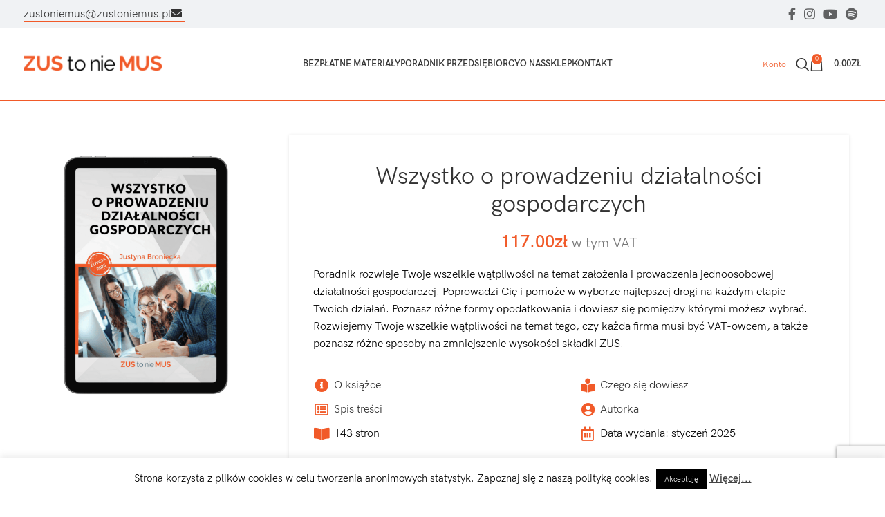

--- FILE ---
content_type: text/html; charset=UTF-8
request_url: https://zustoniemus.pl/produkt/wszystko-o-jdg-promocja/
body_size: 36000
content:
<!DOCTYPE html>
<html lang="pl-PL">
<head>
	<meta charset="UTF-8">
	<link rel="profile" href="https://gmpg.org/xfn/11">
	<link rel="pingback" href="https://zustoniemus.pl/xmlrpc.php">

	<meta name='robots' content='index, follow, max-image-preview:large, max-snippet:-1, max-video-preview:-1' />

	<!-- This site is optimized with the Yoast SEO Premium plugin v19.3 (Yoast SEO v23.5) - https://yoast.com/wordpress/plugins/seo/ -->
	<title>Wszystko o prowadzeniu działalności gospodarczych - ZUS to nie MUS</title>
	<link rel="canonical" href="https://zustoniemus.pl/produkt/wszystko-o-jdg-promocja/" />
	<meta property="og:locale" content="pl_PL" />
	<meta property="og:type" content="article" />
	<meta property="og:title" content="Wszystko o prowadzeniu działalności gospodarczych" />
	<meta property="og:description" content="Poradnik rozwieje Twoje wszelkie wątpliwości na temat założenia i prowadzenia jednoosobowej działalności gospodarczej. Poprowadzi Cię i pomoże w wyborze najlepszej drogi na każdym etapie Twoich działań. Poznasz różne formy opodatkowania i dowiesz się pomiędzy którymi możesz wybrać. Rozwiejemy Twoje wszelkie wątpliwości na temat tego, czy każda firma musi być VAT-owcem, a także poznasz różne sposoby na zmniejszenie wysokości składki ZUS." />
	<meta property="og:url" content="https://zustoniemus.pl/produkt/wszystko-o-jdg-promocja/" />
	<meta property="og:site_name" content="ZUS to nie MUS" />
	<meta property="article:modified_time" content="2025-04-24T13:21:08+00:00" />
	<meta property="og:image" content="https://zustoniemus.pl/wp-content/uploads/2022/08/JDG-pdf-1.png" />
	<meta property="og:image:width" content="1080" />
	<meta property="og:image:height" content="1350" />
	<meta property="og:image:type" content="image/png" />
	<meta name="twitter:card" content="summary_large_image" />
	<meta name="twitter:label1" content="Szacowany czas czytania" />
	<meta name="twitter:data1" content="8 minut" />
	<script type="application/ld+json" class="yoast-schema-graph">{"@context":"https://schema.org","@graph":[{"@type":"WebPage","@id":"https://zustoniemus.pl/produkt/wszystko-o-jdg-promocja/","url":"https://zustoniemus.pl/produkt/wszystko-o-jdg-promocja/","name":"Wszystko o prowadzeniu działalności gospodarczych - ZUS to nie MUS","isPartOf":{"@id":"https://zustoniemus.pl/#website"},"primaryImageOfPage":{"@id":"https://zustoniemus.pl/produkt/wszystko-o-jdg-promocja/#primaryimage"},"image":{"@id":"https://zustoniemus.pl/produkt/wszystko-o-jdg-promocja/#primaryimage"},"thumbnailUrl":"https://zustoniemus.pl/wp-content/uploads/2022/08/JDG-pdf-1.png","datePublished":"2022-07-06T09:51:45+00:00","dateModified":"2025-04-24T13:21:08+00:00","breadcrumb":{"@id":"https://zustoniemus.pl/produkt/wszystko-o-jdg-promocja/#breadcrumb"},"inLanguage":"pl-PL","potentialAction":[{"@type":"ReadAction","target":["https://zustoniemus.pl/produkt/wszystko-o-jdg-promocja/"]}]},{"@type":"ImageObject","inLanguage":"pl-PL","@id":"https://zustoniemus.pl/produkt/wszystko-o-jdg-promocja/#primaryimage","url":"https://zustoniemus.pl/wp-content/uploads/2022/08/JDG-pdf-1.png","contentUrl":"https://zustoniemus.pl/wp-content/uploads/2022/08/JDG-pdf-1.png","width":1080,"height":1350},{"@type":"BreadcrumbList","@id":"https://zustoniemus.pl/produkt/wszystko-o-jdg-promocja/#breadcrumb","itemListElement":[{"@type":"ListItem","position":1,"name":"Strona główna","item":"https://zustoniemus.pl/"},{"@type":"ListItem","position":2,"name":"Sklep","item":"https://zustoniemus.pl/sklep-2/"},{"@type":"ListItem","position":3,"name":"Wszystko o prowadzeniu działalności gospodarczych"}]},{"@type":"WebSite","@id":"https://zustoniemus.pl/#website","url":"https://zustoniemus.pl/","name":"ZUS to nie MUS","description":"Optymalizacja kosztów prowadzenia działalności gospodarczej","potentialAction":[{"@type":"SearchAction","target":{"@type":"EntryPoint","urlTemplate":"https://zustoniemus.pl/?s={search_term_string}"},"query-input":{"@type":"PropertyValueSpecification","valueRequired":true,"valueName":"search_term_string"}}],"inLanguage":"pl-PL"}]}</script>
	<!-- / Yoast SEO Premium plugin. -->


<link rel='dns-prefetch' href='//www.googletagmanager.com' />
<link rel='dns-prefetch' href='//fonts.googleapis.com' />
<link rel="alternate" type="application/rss+xml" title="ZUS to nie MUS &raquo; Kanał z wpisami" href="https://zustoniemus.pl/feed/" />
<link rel="alternate" type="application/rss+xml" title="ZUS to nie MUS &raquo; Kanał z komentarzami" href="https://zustoniemus.pl/comments/feed/" />
<link rel='stylesheet' id='wc-blocks-integration-css' href='https://zustoniemus.pl/wp-content/plugins/woocommerce-subscriptions/vendor/woocommerce/subscriptions-core/build/index.css?ver=6.6.0' type='text/css' media='all' />
<link rel='stylesheet' id='wp-components-css' href='https://zustoniemus.pl/wp-includes/css/dist/components/style.min.css?ver=6.5.7' type='text/css' media='all' />
<link rel='stylesheet' id='woocommerce-paczkomaty-inpost-blocks-integration-frontend-css' href='https://zustoniemus.pl/wp-content/plugins/woocommerce-paczkomaty-inpost/build/style-point-selection-block.css?ver=1739274056' type='text/css' media='all' />
<link rel='stylesheet' id='woocommerce-paczkomaty-inpost-blocks-integration-editor-css' href='https://zustoniemus.pl/wp-content/plugins/woocommerce-paczkomaty-inpost/build/style-point-selection-block.css?ver=1739274056' type='text/css' media='all' />
<link rel='stylesheet' id='wc-memberships-blocks-css' href='https://zustoniemus.pl/wp-content/plugins/woocommerce-memberships/assets/css/blocks/wc-memberships-blocks.min.css?ver=1.24.0' type='text/css' media='all' />
<link rel='stylesheet' id='cookie-law-info-css' href='https://zustoniemus.pl/wp-content/plugins/cookie-law-info/legacy/public/css/cookie-law-info-public.css?ver=3.2.8' type='text/css' media='all' />
<link rel='stylesheet' id='cookie-law-info-gdpr-css' href='https://zustoniemus.pl/wp-content/plugins/cookie-law-info/legacy/public/css/cookie-law-info-gdpr.css?ver=3.2.8' type='text/css' media='all' />
<link rel='stylesheet' id='follow-up-emails-css' href='https://zustoniemus.pl/wp-content/plugins/woocommerce-follow-up-emails/templates/followups.css?ver=4.9.36' type='text/css' media='all' />
<style id='woocommerce-inline-inline-css' type='text/css'>
.woocommerce form .form-row .required { visibility: visible; }
</style>
<link rel='stylesheet' id='affwp-forms-css' href='https://zustoniemus.pl/wp-content/plugins/affiliate-wp/assets/css/forms.min.css?ver=2.12.0' type='text/css' media='all' />
<link rel='stylesheet' id='wc-memberships-frontend-css' href='https://zustoniemus.pl/wp-content/plugins/woocommerce-memberships/assets/css/frontend/wc-memberships-frontend.min.css?ver=1.24.0' type='text/css' media='all' />
<link rel='stylesheet' id='flexible-shipping-free-shipping-css' href='https://zustoniemus.pl/wp-content/plugins/flexible-shipping/assets/dist/css/free-shipping.css?ver=4.25.0.2' type='text/css' media='all' />
<link rel='stylesheet' id='wc-pb-checkout-blocks-css' href='https://zustoniemus.pl/wp-content/plugins/woocommerce-product-bundles/assets/css/frontend/checkout-blocks.css?ver=6.21.1' type='text/css' media='all' />
<link rel='stylesheet' id='elementor-icons-css' href='https://zustoniemus.pl/wp-content/plugins/elementor/assets/lib/eicons/css/elementor-icons.min.css?ver=5.30.0' type='text/css' media='all' />
<link rel='stylesheet' id='elementor-frontend-css' href='https://zustoniemus.pl/wp-content/plugins/elementor/assets/css/frontend-lite.min.css?ver=3.22.1' type='text/css' media='all' />
<link rel='stylesheet' id='swiper-css' href='https://zustoniemus.pl/wp-content/plugins/elementor/assets/lib/swiper/v8/css/swiper.min.css?ver=8.4.5' type='text/css' media='all' />
<link rel='stylesheet' id='elementor-post-56047-css' href='https://zustoniemus.pl/wp-content/uploads/elementor/css/post-56047.css?ver=1718616380' type='text/css' media='all' />
<link rel='stylesheet' id='elementor-pro-css' href='https://zustoniemus.pl/wp-content/plugins/elementor-pro/assets/css/frontend-lite.min.css?ver=3.21.3' type='text/css' media='all' />
<link rel='stylesheet' id='elementor-post-53144-css' href='https://zustoniemus.pl/wp-content/uploads/elementor/css/post-53144.css?ver=1718827200' type='text/css' media='all' />
<link rel='stylesheet' id='wc-bundle-style-css' href='https://zustoniemus.pl/wp-content/plugins/woocommerce-product-bundles/assets/css/frontend/woocommerce.css?ver=6.21.1' type='text/css' media='all' />
<link rel='stylesheet' id='bootstrap-css' href='https://zustoniemus.pl/wp-content/themes/woodmart/css/bootstrap-light.min.css?ver=7.5.1' type='text/css' media='all' />
<link rel='stylesheet' id='woodmart-style-css' href='https://zustoniemus.pl/wp-content/themes/woodmart/css/parts/base.min.css?ver=7.5.1' type='text/css' media='all' />
<link rel='stylesheet' id='wd-widget-nav-css' href='https://zustoniemus.pl/wp-content/themes/woodmart/css/parts/widget-nav.min.css?ver=7.5.1' type='text/css' media='all' />
<link rel='stylesheet' id='wd-widget-product-list-css' href='https://zustoniemus.pl/wp-content/themes/woodmart/css/parts/woo-widget-product-list.min.css?ver=7.5.1' type='text/css' media='all' />
<link rel='stylesheet' id='wd-wpcf7-css' href='https://zustoniemus.pl/wp-content/themes/woodmart/css/parts/int-wpcf7.min.css?ver=7.5.1' type='text/css' media='all' />
<link rel='stylesheet' id='wd-elementor-base-css' href='https://zustoniemus.pl/wp-content/themes/woodmart/css/parts/int-elem-base.min.css?ver=7.5.1' type='text/css' media='all' />
<link rel='stylesheet' id='wd-elementor-pro-base-css' href='https://zustoniemus.pl/wp-content/themes/woodmart/css/parts/int-elementor-pro.min.css?ver=7.5.1' type='text/css' media='all' />
<link rel='stylesheet' id='wd-woocommerce-base-css' href='https://zustoniemus.pl/wp-content/themes/woodmart/css/parts/woocommerce-base.min.css?ver=7.5.1' type='text/css' media='all' />
<link rel='stylesheet' id='wd-mod-star-rating-css' href='https://zustoniemus.pl/wp-content/themes/woodmart/css/parts/mod-star-rating.min.css?ver=7.5.1' type='text/css' media='all' />
<link rel='stylesheet' id='wd-woo-el-track-order-css' href='https://zustoniemus.pl/wp-content/themes/woodmart/css/parts/woo-el-track-order.min.css?ver=7.5.1' type='text/css' media='all' />
<link rel='stylesheet' id='wd-woocommerce-block-notices-css' href='https://zustoniemus.pl/wp-content/themes/woodmart/css/parts/woo-mod-block-notices.min.css?ver=7.5.1' type='text/css' media='all' />
<link rel='stylesheet' id='wd-woo-mod-quantity-css' href='https://zustoniemus.pl/wp-content/themes/woodmart/css/parts/woo-mod-quantity.min.css?ver=7.5.1' type='text/css' media='all' />
<link rel='stylesheet' id='wd-woo-single-prod-el-base-css' href='https://zustoniemus.pl/wp-content/themes/woodmart/css/parts/woo-single-prod-el-base.min.css?ver=7.5.1' type='text/css' media='all' />
<link rel='stylesheet' id='wd-woo-mod-stock-status-css' href='https://zustoniemus.pl/wp-content/themes/woodmart/css/parts/woo-mod-stock-status.min.css?ver=7.5.1' type='text/css' media='all' />
<link rel='stylesheet' id='wd-woo-mod-shop-attributes-css' href='https://zustoniemus.pl/wp-content/themes/woodmart/css/parts/woo-mod-shop-attributes.min.css?ver=7.5.1' type='text/css' media='all' />
<link rel='stylesheet' id='child-style-css' href='https://zustoniemus.pl/wp-content/themes/woodmart-child/style.css?ver=7.5.1' type='text/css' media='all' />
<link rel='stylesheet' id='wd-header-base-css' href='https://zustoniemus.pl/wp-content/themes/woodmart/css/parts/header-base.min.css?ver=7.5.1' type='text/css' media='all' />
<link rel='stylesheet' id='wd-mod-tools-css' href='https://zustoniemus.pl/wp-content/themes/woodmart/css/parts/mod-tools.min.css?ver=7.5.1' type='text/css' media='all' />
<link rel='stylesheet' id='wd-header-elements-base-css' href='https://zustoniemus.pl/wp-content/themes/woodmart/css/parts/header-el-base.min.css?ver=7.5.1' type='text/css' media='all' />
<link rel='stylesheet' id='wd-social-icons-css' href='https://zustoniemus.pl/wp-content/themes/woodmart/css/parts/el-social-icons.min.css?ver=7.5.1' type='text/css' media='all' />
<link rel='stylesheet' id='wd-header-search-css' href='https://zustoniemus.pl/wp-content/themes/woodmart/css/parts/header-el-search.min.css?ver=7.5.1' type='text/css' media='all' />
<link rel='stylesheet' id='wd-header-cart-side-css' href='https://zustoniemus.pl/wp-content/themes/woodmart/css/parts/header-el-cart-side.min.css?ver=7.5.1' type='text/css' media='all' />
<link rel='stylesheet' id='wd-header-cart-css' href='https://zustoniemus.pl/wp-content/themes/woodmart/css/parts/header-el-cart.min.css?ver=7.5.1' type='text/css' media='all' />
<link rel='stylesheet' id='wd-widget-shopping-cart-css' href='https://zustoniemus.pl/wp-content/themes/woodmart/css/parts/woo-widget-shopping-cart.min.css?ver=7.5.1' type='text/css' media='all' />
<link rel='stylesheet' id='wd-header-mobile-nav-dropdown-css' href='https://zustoniemus.pl/wp-content/themes/woodmart/css/parts/header-el-mobile-nav-dropdown.min.css?ver=7.5.1' type='text/css' media='all' />
<link rel='stylesheet' id='wd-woo-single-prod-builder-css' href='https://zustoniemus.pl/wp-content/themes/woodmart/css/parts/woo-single-prod-builder.min.css?ver=7.5.1' type='text/css' media='all' />
<link rel='stylesheet' id='wd-woo-single-prod-el-gallery-css' href='https://zustoniemus.pl/wp-content/themes/woodmart/css/parts/woo-single-prod-el-gallery.min.css?ver=7.5.1' type='text/css' media='all' />
<link rel='stylesheet' id='wd-swiper-css' href='https://zustoniemus.pl/wp-content/themes/woodmart/css/parts/lib-swiper.min.css?ver=7.5.1' type='text/css' media='all' />
<link rel='stylesheet' id='wd-swiper-arrows-css' href='https://zustoniemus.pl/wp-content/themes/woodmart/css/parts/lib-swiper-arrows.min.css?ver=7.5.1' type='text/css' media='all' />
<link rel='stylesheet' id='wd-woo-single-prod-el-add-to-cart-opt-design-justify-builder-css' href='https://zustoniemus.pl/wp-content/themes/woodmart/css/parts/woo-single-prod-el-add-to-cart-opt-design-justify-builder.min.css?ver=7.5.1' type='text/css' media='all' />
<link rel='stylesheet' id='wd-woo-mod-variation-form-css' href='https://zustoniemus.pl/wp-content/themes/woodmart/css/parts/woo-mod-variation-form.min.css?ver=7.5.1' type='text/css' media='all' />
<link rel='stylesheet' id='wd-woo-mod-swatches-base-css' href='https://zustoniemus.pl/wp-content/themes/woodmart/css/parts/woo-mod-swatches-base.min.css?ver=7.5.1' type='text/css' media='all' />
<link rel='stylesheet' id='wd-woo-mod-variation-form-single-css' href='https://zustoniemus.pl/wp-content/themes/woodmart/css/parts/woo-mod-variation-form-single.min.css?ver=7.5.1' type='text/css' media='all' />
<link rel='stylesheet' id='wd-woo-mod-product-count-css' href='https://zustoniemus.pl/wp-content/themes/woodmart/css/parts/woo-mod-product-count.min.css?ver=7.5.1' type='text/css' media='all' />
<link rel='stylesheet' id='wd-woo-opt-visits-count-css' href='https://zustoniemus.pl/wp-content/themes/woodmart/css/parts/woo-opt-visits-count.min.css?ver=7.5.1' type='text/css' media='all' />
<link rel='stylesheet' id='wd-tabs-css' href='https://zustoniemus.pl/wp-content/themes/woodmart/css/parts/el-tabs.min.css?ver=7.5.1' type='text/css' media='all' />
<link rel='stylesheet' id='wd-woo-single-prod-el-tabs-opt-layout-tabs-css' href='https://zustoniemus.pl/wp-content/themes/woodmart/css/parts/woo-single-prod-el-tabs-opt-layout-tabs.min.css?ver=7.5.1' type='text/css' media='all' />
<link rel='stylesheet' id='wd-section-title-css' href='https://zustoniemus.pl/wp-content/themes/woodmart/css/parts/el-section-title.min.css?ver=7.5.1' type='text/css' media='all' />
<link rel='stylesheet' id='wd-section-title-style-under-and-over-css' href='https://zustoniemus.pl/wp-content/themes/woodmart/css/parts/el-section-title-style-under-and-over.min.css?ver=7.5.1' type='text/css' media='all' />
<link rel='stylesheet' id='wd-section-title-style-simple-and-brd-css' href='https://zustoniemus.pl/wp-content/themes/woodmart/css/parts/el-section-title-style-simple-and-brd.min.css?ver=7.5.1' type='text/css' media='all' />
<link rel='stylesheet' id='wd-list-css' href='https://zustoniemus.pl/wp-content/themes/woodmart/css/parts/el-list.min.css?ver=7.5.1' type='text/css' media='all' />
<link rel='stylesheet' id='wd-collapsible-content-css' href='https://zustoniemus.pl/wp-content/themes/woodmart/css/parts/elem-opt-collapsible-content.min.css?ver=7.5.1' type='text/css' media='all' />
<link rel='stylesheet' id='wd-product-loop-css' href='https://zustoniemus.pl/wp-content/themes/woodmart/css/parts/woo-product-loop.min.css?ver=7.5.1' type='text/css' media='all' />
<link rel='stylesheet' id='wd-product-loop-base-css' href='https://zustoniemus.pl/wp-content/themes/woodmart/css/parts/woo-product-loop-base.min.css?ver=7.5.1' type='text/css' media='all' />
<link rel='stylesheet' id='wd-woo-mod-add-btn-replace-css' href='https://zustoniemus.pl/wp-content/themes/woodmart/css/parts/woo-mod-add-btn-replace.min.css?ver=7.5.1' type='text/css' media='all' />
<link rel='stylesheet' id='wd-mod-more-description-css' href='https://zustoniemus.pl/wp-content/themes/woodmart/css/parts/mod-more-description.min.css?ver=7.5.1' type='text/css' media='all' />
<link rel='stylesheet' id='wd-mfp-popup-css' href='https://zustoniemus.pl/wp-content/themes/woodmart/css/parts/lib-magnific-popup.min.css?ver=7.5.1' type='text/css' media='all' />
<link rel='stylesheet' id='wd-swiper-pagin-css' href='https://zustoniemus.pl/wp-content/themes/woodmart/css/parts/lib-swiper-pagin.min.css?ver=7.5.1' type='text/css' media='all' />
<link rel='stylesheet' id='wd-widget-collapse-css' href='https://zustoniemus.pl/wp-content/themes/woodmart/css/parts/opt-widget-collapse.min.css?ver=7.5.1' type='text/css' media='all' />
<link rel='stylesheet' id='wd-footer-base-css' href='https://zustoniemus.pl/wp-content/themes/woodmart/css/parts/footer-base.min.css?ver=7.5.1' type='text/css' media='all' />
<link rel='stylesheet' id='wd-widget-nav-mega-menu-css' href='https://zustoniemus.pl/wp-content/themes/woodmart/css/parts/widget-nav-mega-menu.min.css?ver=7.5.1' type='text/css' media='all' />
<link rel='stylesheet' id='wd-text-block-css' href='https://zustoniemus.pl/wp-content/themes/woodmart/css/parts/el-text-block.min.css?ver=7.5.1' type='text/css' media='all' />
<link rel='stylesheet' id='wd-scroll-top-css' href='https://zustoniemus.pl/wp-content/themes/woodmart/css/parts/opt-scrolltotop.min.css?ver=7.5.1' type='text/css' media='all' />
<link rel='stylesheet' id='wd-wd-search-form-css' href='https://zustoniemus.pl/wp-content/themes/woodmart/css/parts/wd-search-form.min.css?ver=7.5.1' type='text/css' media='all' />
<link rel='stylesheet' id='wd-sticky-add-to-cart-css' href='https://zustoniemus.pl/wp-content/themes/woodmart/css/parts/woo-opt-sticky-add-to-cart.min.css?ver=7.5.1' type='text/css' media='all' />
<link rel='stylesheet' id='wd-woo-mod-quantity-overlap-css' href='https://zustoniemus.pl/wp-content/themes/woodmart/css/parts/woo-mod-quantity-overlap.min.css?ver=7.5.1' type='text/css' media='all' />
<link rel='stylesheet' id='wd-header-search-fullscreen-css' href='https://zustoniemus.pl/wp-content/themes/woodmart/css/parts/header-el-search-fullscreen-general.min.css?ver=7.5.1' type='text/css' media='all' />
<link rel='stylesheet' id='wd-header-search-fullscreen-1-css' href='https://zustoniemus.pl/wp-content/themes/woodmart/css/parts/header-el-search-fullscreen-1.min.css?ver=7.5.1' type='text/css' media='all' />
<link rel='stylesheet' id='xts-style-header_427317-css' href='https://zustoniemus.pl/wp-content/uploads/2024/12/xts-header_427317-1733580574.css?ver=7.5.1' type='text/css' media='all' />
<link rel='stylesheet' id='xts-style-theme_settings_default-css' href='https://zustoniemus.pl/wp-content/uploads/2025/09/xts-theme_settings_default-1758099901.css?ver=7.5.1' type='text/css' media='all' />
<link rel='stylesheet' id='xts-google-fonts-css' href='https://fonts.googleapis.com/css?family=Lato%3A400%2C700&#038;ver=7.5.1' type='text/css' media='all' />
<link rel='stylesheet' id='google-fonts-1-css' href='https://fonts.googleapis.com/css?family=Roboto%3A100%2C100italic%2C200%2C200italic%2C300%2C300italic%2C400%2C400italic%2C500%2C500italic%2C600%2C600italic%2C700%2C700italic%2C800%2C800italic%2C900%2C900italic%7CRoboto+Slab%3A100%2C100italic%2C200%2C200italic%2C300%2C300italic%2C400%2C400italic%2C500%2C500italic%2C600%2C600italic%2C700%2C700italic%2C800%2C800italic%2C900%2C900italic&#038;display=auto&#038;subset=latin-ext&#038;ver=6.5.7' type='text/css' media='all' />
<link rel='stylesheet' id='elementor-icons-shared-0-css' href='https://zustoniemus.pl/wp-content/plugins/elementor/assets/lib/font-awesome/css/fontawesome.min.css?ver=5.15.3' type='text/css' media='all' />
<link rel='stylesheet' id='elementor-icons-fa-regular-css' href='https://zustoniemus.pl/wp-content/plugins/elementor/assets/lib/font-awesome/css/regular.min.css?ver=5.15.3' type='text/css' media='all' />
<link rel="preconnect" href="https://fonts.gstatic.com/" crossorigin><script type="text/javascript" id="woocommerce-google-analytics-integration-gtag-js-after">
/* <![CDATA[ */
/* Google Analytics for WooCommerce (gtag.js) */
					window.dataLayer = window.dataLayer || [];
					function gtag(){dataLayer.push(arguments);}
					// Set up default consent state.
					for ( const mode of [{"analytics_storage":"denied","ad_storage":"denied","ad_user_data":"denied","ad_personalization":"denied","region":["AT","BE","BG","HR","CY","CZ","DK","EE","FI","FR","DE","GR","HU","IS","IE","IT","LV","LI","LT","LU","MT","NL","NO","PL","PT","RO","SK","SI","ES","SE","GB","CH"]}] || [] ) {
						gtag( "consent", "default", { "wait_for_update": 500, ...mode } );
					}
					gtag("js", new Date());
					gtag("set", "developer_id.dOGY3NW", true);
					gtag("config", "G-ZMET57BPFK", {"track_404":true,"allow_google_signals":true,"logged_in":false,"linker":{"domains":[],"allow_incoming":false},"custom_map":{"dimension1":"logged_in"}});
/* ]]> */
</script>
<script type="text/javascript" src="https://zustoniemus.pl/wp-includes/js/jquery/jquery.min.js?ver=3.7.1" id="jquery-core-js"></script>
<script type="text/javascript" src="https://zustoniemus.pl/wp-includes/js/jquery/jquery-migrate.min.js?ver=3.4.1" id="jquery-migrate-js"></script>
<script type="text/javascript" id="cookie-law-info-js-extra">
/* <![CDATA[ */
var Cli_Data = {"nn_cookie_ids":[],"cookielist":[],"non_necessary_cookies":[],"ccpaEnabled":"","ccpaRegionBased":"","ccpaBarEnabled":"","strictlyEnabled":["necessary","obligatoire"],"ccpaType":"gdpr","js_blocking":"1","custom_integration":"","triggerDomRefresh":"","secure_cookies":""};
var cli_cookiebar_settings = {"animate_speed_hide":"500","animate_speed_show":"500","background":"#fff","border":"#444","border_on":"","button_1_button_colour":"#000","button_1_button_hover":"#000000","button_1_link_colour":"#fff","button_1_as_button":"1","button_1_new_win":"","button_2_button_colour":"#333","button_2_button_hover":"#292929","button_2_link_colour":"#444","button_2_as_button":"","button_2_hidebar":"","button_3_button_colour":"#000","button_3_button_hover":"#000000","button_3_link_colour":"#fff","button_3_as_button":"1","button_3_new_win":"","button_4_button_colour":"#000","button_4_button_hover":"#000000","button_4_link_colour":"#fff","button_4_as_button":"1","button_7_button_colour":"#61a229","button_7_button_hover":"#4e8221","button_7_link_colour":"#fff","button_7_as_button":"1","button_7_new_win":"","font_family":"inherit","header_fix":"","notify_animate_hide":"1","notify_animate_show":"","notify_div_id":"#cookie-law-info-bar","notify_position_horizontal":"right","notify_position_vertical":"bottom","scroll_close":"","scroll_close_reload":"","accept_close_reload":"","reject_close_reload":"","showagain_tab":"1","showagain_background":"#fff","showagain_border":"#000","showagain_div_id":"#cookie-law-info-again","showagain_x_position":"100px","text":"#000","show_once_yn":"","show_once":"10000","logging_on":"","as_popup":"","popup_overlay":"1","bar_heading_text":"","cookie_bar_as":"banner","popup_showagain_position":"bottom-right","widget_position":"left"};
var log_object = {"ajax_url":"https:\/\/zustoniemus.pl\/wp-admin\/admin-ajax.php"};
/* ]]> */
</script>
<script type="text/javascript" src="https://zustoniemus.pl/wp-content/plugins/cookie-law-info/legacy/public/js/cookie-law-info-public.js?ver=3.2.8" id="cookie-law-info-js"></script>
<script type="text/javascript" id="gr-tracking-code-js-after">
/* <![CDATA[ */
(function(m, o, n, t, e, r, _){
                  m['__GetResponseAnalyticsObject'] = e;m[e] = m[e] || function() {(m[e].q = m[e].q || []).push(arguments)};
                  r = o.createElement(n);_ = o.getElementsByTagName(n)[0];r.async = 1;r.src = t;r.setAttribute('crossorigin', 'use-credentials');_.parentNode .insertBefore(r, _);
              })(window, document, 'script', 'https://an.gr-wcon.com/script/d6d5a099-58ce-4e40-98d5-e29c878b667f/ga.js', 'GrTracking');
        
               GrTracking('setDomain', 'auto');
               GrTracking('push');
/* ]]> */
</script>
<script type="text/javascript" id="fue-account-subscriptions-js-extra">
/* <![CDATA[ */
var FUE = {"ajaxurl":"https:\/\/zustoniemus.pl\/wp-admin\/admin-ajax.php","ajax_loader":"https:\/\/zustoniemus.pl\/wp-content\/plugins\/woocommerce-follow-up-emails\/templates\/images\/ajax-loader.gif"};
/* ]]> */
</script>
<script type="text/javascript" src="https://zustoniemus.pl/wp-content/plugins/woocommerce-follow-up-emails/templates/js/fue-account-subscriptions.js?ver=4.9.36" id="fue-account-subscriptions-js"></script>
<script type="text/javascript" id="wc-single-product-js-extra">
/* <![CDATA[ */
var wc_single_product_params = {"i18n_required_rating_text":"Prosz\u0119 wybra\u0107 ocen\u0119","review_rating_required":"yes","flexslider":{"rtl":false,"animation":"slide","smoothHeight":true,"directionNav":false,"controlNav":"thumbnails","slideshow":false,"animationSpeed":500,"animationLoop":false,"allowOneSlide":false},"zoom_enabled":"","zoom_options":[],"photoswipe_enabled":"","photoswipe_options":{"shareEl":false,"closeOnScroll":false,"history":false,"hideAnimationDuration":0,"showAnimationDuration":0},"flexslider_enabled":""};
/* ]]> */
</script>
<script type="text/javascript" src="https://zustoniemus.pl/wp-content/plugins/woocommerce/assets/js/frontend/single-product.min.js?ver=8.9.3" id="wc-single-product-js" defer="defer" data-wp-strategy="defer"></script>
<script type="text/javascript" src="https://zustoniemus.pl/wp-content/plugins/woocommerce/assets/js/jquery-blockui/jquery.blockUI.min.js?ver=2.7.0-wc.8.9.3" id="jquery-blockui-js" defer="defer" data-wp-strategy="defer"></script>
<script type="text/javascript" src="https://zustoniemus.pl/wp-content/plugins/woocommerce/assets/js/js-cookie/js.cookie.min.js?ver=2.1.4-wc.8.9.3" id="js-cookie-js" defer="defer" data-wp-strategy="defer"></script>
<script type="text/javascript" id="woocommerce-js-extra">
/* <![CDATA[ */
var woocommerce_params = {"ajax_url":"\/wp-admin\/admin-ajax.php","wc_ajax_url":"\/?wc-ajax=%%endpoint%%"};
/* ]]> */
</script>
<script type="text/javascript" src="https://zustoniemus.pl/wp-content/plugins/woocommerce/assets/js/frontend/woocommerce.min.js?ver=8.9.3" id="woocommerce-js" defer="defer" data-wp-strategy="defer"></script>
<script type="text/javascript" src="https://zustoniemus.pl/wp-content/themes/woodmart/js/libs/device.min.js?ver=7.5.1" id="wd-device-library-js"></script>
<script type="text/javascript" src="https://zustoniemus.pl/wp-content/themes/woodmart/js/scripts/global/scrollBar.min.js?ver=7.5.1" id="wd-scrollbar-js"></script>
<link rel="https://api.w.org/" href="https://zustoniemus.pl/wp-json/" /><link rel="alternate" type="application/json" href="https://zustoniemus.pl/wp-json/wp/v2/product/53144" /><link rel="EditURI" type="application/rsd+xml" title="RSD" href="https://zustoniemus.pl/xmlrpc.php?rsd" />
<meta name="generator" content="WordPress 6.5.7" />
<meta name="generator" content="WooCommerce 8.9.3" />
<link rel='shortlink' href='https://zustoniemus.pl/?p=53144' />
<link rel="alternate" type="application/json+oembed" href="https://zustoniemus.pl/wp-json/oembed/1.0/embed?url=https%3A%2F%2Fzustoniemus.pl%2Fprodukt%2Fwszystko-o-jdg-promocja%2F" />
<link rel="alternate" type="text/xml+oembed" href="https://zustoniemus.pl/wp-json/oembed/1.0/embed?url=https%3A%2F%2Fzustoniemus.pl%2Fprodukt%2Fwszystko-o-jdg-promocja%2F&#038;format=xml" />
<!-- Google Tag Manager (noscript) -->
<noscript><iframe 
src="https://www.googletagmanager.com/ns.html?id=GTM-544CVX2Z"
height="0" width="0" 
style="display:none;visibility:hidden"></iframe></noscript>
<!-- End Google Tag Manager (noscript) -->
        <script type="text/javascript"> var wsb_ajs = {"ajax_url":"\/?wsb-ajax"};
            var wsb_pdp = [];
            var wsb_as = []; </script>
				<script type="text/javascript">
		var AFFWP = AFFWP || {};
		AFFWP.referral_var = 'ref';
		AFFWP.expiration = 180;
		AFFWP.debug = 0;


		AFFWP.referral_credit_last = 0;
		</script>
		<style>#affwp-affiliate-dashboard-order-details td{vertical-align: top;}</style>
							<meta name="viewport" content="width=device-width, initial-scale=1">
											<link rel="preload" as="font" href="https://zustoniemus.pl/wp-content/themes/woodmart/fonts/woodmart-font-1-400.woff2?v=7.5.1" type="font/woff2" crossorigin>
						<noscript><style>.woocommerce-product-gallery{ opacity: 1 !important; }</style></noscript>
	<meta name="generator" content="Elementor 3.22.1; features: e_optimized_assets_loading, e_optimized_css_loading, additional_custom_breakpoints; settings: css_print_method-external, google_font-enabled, font_display-auto">
			<script  type="text/javascript">
				!function(f,b,e,v,n,t,s){if(f.fbq)return;n=f.fbq=function(){n.callMethod?
					n.callMethod.apply(n,arguments):n.queue.push(arguments)};if(!f._fbq)f._fbq=n;
					n.push=n;n.loaded=!0;n.version='2.0';n.queue=[];t=b.createElement(e);t.async=!0;
					t.src=v;s=b.getElementsByTagName(e)[0];s.parentNode.insertBefore(t,s)}(window,
					document,'script','https://connect.facebook.net/en_US/fbevents.js');
			</script>
			<!-- WooCommerce Facebook Integration Begin -->
			<script  type="text/javascript">

				fbq('init', '254126025169104', {}, {
    "agent": "woocommerce-8.9.3-3.4.3"
});

				fbq( 'track', 'PageView', {
    "source": "woocommerce",
    "version": "8.9.3",
    "pluginVersion": "3.4.3"
} );

				document.addEventListener( 'DOMContentLoaded', function() {
					// Insert placeholder for events injected when a product is added to the cart through AJAX.
					document.body.insertAdjacentHTML( 'beforeend', '<div class=\"wc-facebook-pixel-event-placeholder\"></div>' );
				}, false );

			</script>
			<!-- WooCommerce Facebook Integration End -->
			<!-- GetResponse Analytics -->
<script type="text/javascript">

(function(m, o, n, t, e, r, _){
m['__GetResponseAnalyticsObject'] = e;m[e] = m[e] || function() {(m[e].q = m[e].q || []).push(arguments)};
r = o.createElement(n);_ = o.getElementsByTagName(n)[0];r.async = 1;r.src = t;r.setAttribute('crossorigin', 'use-credentials');_.parentNode .insertBefore(r, _);
})(window, document, 'script', 'https://ga.getresponse.com/script/d6d5a099-58ce-4e40-98d5-e29c878b667f/ga.js', 'GrTracking');

GrTracking('setDomain', 'auto');
GrTracking('push');
</script>
<!-- End GetResponse Analytics --><link rel="icon" href="https://zustoniemus.pl/wp-content/uploads/2015/01/cropped-favixon1-32x32.png" sizes="32x32" />
<link rel="icon" href="https://zustoniemus.pl/wp-content/uploads/2015/01/cropped-favixon1-192x192.png" sizes="192x192" />
<link rel="apple-touch-icon" href="https://zustoniemus.pl/wp-content/uploads/2015/01/cropped-favixon1-180x180.png" />
<meta name="msapplication-TileImage" content="https://zustoniemus.pl/wp-content/uploads/2015/01/cropped-favixon1-270x270.png" />
		<style type="text/css" id="wp-custom-css">
			.paczkomaty-shipping .select2 {
	display: none;
}

#open-geowidget {
	font-weight: 600;
	text-decoration: underline;
	font-size:19px
}

.selected-inpost-point {
	font-weight: 600;
}		</style>
		<style>
		
		</style></head>

<body class="product-template-default single single-product postid-53144 theme-woodmart woocommerce woocommerce-page woocommerce-no-js wrapper-full-width  woodmart-product-design-default categories-accordion-on woodmart-archive-shop woodmart-ajax-shop-on offcanvas-sidebar-mobile offcanvas-sidebar-tablet wd-sticky-btn-on wd-sticky-btn-on-mb elementor-default elementor-kit-56047 elementor-page elementor-page-53144">
			<script type="text/javascript" id="wd-flicker-fix">// Flicker fix.</script>	
	
	<div class="website-wrapper">
									<header class="whb-header whb-header_427317 whb-sticky-shadow whb-scroll-stick whb-sticky-real">
					<div class="whb-main-header">
	
<div class="whb-row whb-top-bar whb-not-sticky-row whb-with-bg whb-without-border whb-color-dark whb-hidden-mobile whb-flex-flex-middle">
	<div class="container">
		<div class="whb-flex-row whb-top-bar-inner">
			<div class="whb-column whb-col-left whb-visible-lg">
	<div id="wd-6912429c9d67c" class=" whb-38ppdiyszl7n0tr0d84n wd-button-wrapper text-center"><a href="mailto:zustoniemus@zustoniemus.pl" title="" class="btn btn-color-primary btn-style-link btn-style-rectangle btn-size-default btn-icon-pos-left">zustoniemus@zustoniemus.pl<span class="wd-btn-icon"><span class="wd-icon fas fa-envelope"></span></span></a></div></div>
<div class="whb-column whb-col-center whb-visible-lg whb-empty-column">
	</div>
<div class="whb-column whb-col-right whb-visible-lg">
	
			<div class=" wd-social-icons icons-design-default icons-size-default color-scheme-dark social-follow social-form-circle text-center">

				
									<a rel="noopener noreferrer nofollow" href="https://www.facebook.com/zustoniemus/" target="_blank" class=" wd-social-icon social-facebook" aria-label="Facebook social link">
						<span class="wd-icon"></span>
											</a>
				
				
				
									<a rel="noopener noreferrer nofollow" href="https://www.instagram.com/zus_to_nie_mus/" target="_blank" class=" wd-social-icon social-instagram" aria-label="Instagram social link">
						<span class="wd-icon"></span>
											</a>
				
									<a rel="noopener noreferrer nofollow" href="https://www.youtube.com/channel/UC5ynzdoV0zrlTCZU9hfyAcA" target="_blank" class=" wd-social-icon social-youtube" aria-label="YouTube social link">
						<span class="wd-icon"></span>
											</a>
				
				
				
				
				
				
				
				
				
				
									<a rel="noopener noreferrer nofollow" href="https://open.spotify.com/show/7mRQ9nPx6YCTa90VOxDGgb" target="_blank" class=" wd-social-icon social-spotify" aria-label="Spotify social link">
						<span class="wd-icon"></span>
											</a>
				
				
				
								
								
				
				
								
				
			</div>

		</div>
<div class="whb-column whb-col-mobile whb-hidden-lg whb-empty-column">
	</div>
		</div>
	</div>
</div>

<div class="whb-row whb-general-header whb-sticky-row whb-with-bg whb-border-fullwidth whb-color-dark whb-flex-flex-middle">
	<div class="container">
		<div class="whb-flex-row whb-general-header-inner">
			<div class="whb-column whb-col-left whb-visible-lg">
	<div class="site-logo">
	<a href="https://zustoniemus.pl/" class="wd-logo wd-main-logo" rel="home" aria-label="Site logo">
		<img width="223" height="43" src="https://zustoniemus.pl/wp-content/uploads/2022/09/toZUStonieMUS-2-3.png" class="attachment-full size-full" alt="" style="max-width:200px;" decoding="async" srcset="https://zustoniemus.pl/wp-content/uploads/2022/09/toZUStonieMUS-2-3.png 223w, https://zustoniemus.pl/wp-content/uploads/2022/09/toZUStonieMUS-2-3-150x29.png 150w" sizes="(max-width: 223px) 100vw, 223px" />	</a>
	</div>
</div>
<div class="whb-column whb-col-center whb-visible-lg">
	<div class="wd-header-nav wd-header-main-nav text-center wd-design-1" role="navigation" aria-label="Main navigation">
	<ul id="menu-glowne-menu" class="menu wd-nav wd-nav-main wd-style-default wd-gap-s"><li id="menu-item-57415" class="menu-item menu-item-type-post_type menu-item-object-page menu-item-57415 item-level-0 menu-simple-dropdown wd-event-hover" ><a href="https://zustoniemus.pl/bezplatne-materialy/" class="woodmart-nav-link"><span class="nav-link-text">Bezpłatne materiały</span></a></li>
<li id="menu-item-57416" class="menu-item menu-item-type-post_type menu-item-object-page menu-item-57416 item-level-0 menu-simple-dropdown wd-event-hover" ><a href="https://zustoniemus.pl/poradnik-przedsiebiorcy-2/" class="woodmart-nav-link"><span class="nav-link-text">Poradnik przedsiębiorcy</span></a></li>
<li id="menu-item-57417" class="menu-item menu-item-type-post_type menu-item-object-page menu-item-has-children menu-item-57417 item-level-0 menu-simple-dropdown wd-event-hover" ><a href="https://zustoniemus.pl/o-nas/" class="woodmart-nav-link"><span class="nav-link-text">O nas</span></a><div class="color-scheme-dark wd-design-default wd-dropdown-menu wd-dropdown"><div class="container">
<ul class="wd-sub-menu color-scheme-dark">
	<li id="menu-item-55968" class="menu-item menu-item-type-post_type menu-item-object-page menu-item-55968 item-level-1 wd-event-hover" ><a href="https://zustoniemus.pl/dla-prasy/" class="woodmart-nav-link">Dla Prasy</a></li>
	<li id="menu-item-55969" class="menu-item menu-item-type-post_type menu-item-object-page menu-item-55969 item-level-1 wd-event-hover" ><a href="https://zustoniemus.pl/tutaj-bylismy/" class="woodmart-nav-link">Tutaj byliśmy</a></li>
</ul>
</div>
</div>
</li>
<li id="menu-item-55970" class="menu-item menu-item-type-post_type menu-item-object-page menu-item-55970 item-level-0 menu-simple-dropdown wd-event-hover" ><a href="https://zustoniemus.pl/sklep/" class="woodmart-nav-link"><span class="nav-link-text">Sklep</span></a></li>
<li id="menu-item-55971" class="menu-item menu-item-type-post_type menu-item-object-page menu-item-55971 item-level-0 menu-simple-dropdown wd-event-hover" ><a href="https://zustoniemus.pl/kontakt/" class="woodmart-nav-link"><span class="nav-link-text">Kontakt</span></a></li>
</ul></div><!--END MAIN-NAV-->
</div>
<div class="whb-column whb-col-right whb-visible-lg">
	<div id="wd-6912429ca2b20" class=" whb-ks3xvs4v5dfzzzjedmq7 wd-button-wrapper text-center"><a href="https://vod.zustoniemus.pl/" title="" target="_blank" class="btn btn-color-primary btn-style-bordered btn-style-semi-round btn-size-small">Konto</a></div><div class="wd-header-search wd-tools-element wd-design-1 wd-style-icon wd-display-full-screen whb-mg9ccogkvy3eqo81afz2" title="Szukaj">
	<a href="#" rel="nofollow" aria-label="Szukaj">
		
			<span class="wd-tools-icon">
							</span>

			<span class="wd-tools-text">
				Szukaj			</span>

			</a>
	</div>

<div class="wd-header-cart wd-tools-element wd-design-2 cart-widget-opener whb-909xiifk7ve155p9rk10">
	<a href="https://zustoniemus.pl/koszyk-2/" title="Koszyk">
		
			<span class="wd-tools-icon wd-icon-alt">
															<span class="wd-cart-number wd-tools-count">0 <span>items</span></span>
									</span>
			<span class="wd-tools-text">
				
										<span class="wd-cart-subtotal"><span class="woocommerce-Price-amount amount"><bdi>0.00<span class="woocommerce-Price-currencySymbol">&#122;&#322;</span></bdi></span></span>
					</span>

			</a>
	</div>
</div>
<div class="whb-column whb-mobile-left whb-hidden-lg">
	<div class="wd-tools-element wd-header-mobile-nav wd-style-text wd-design-1 whb-aon6pij7oan3rmwur4yl">
	<a href="#" rel="nofollow" aria-label="Open mobile menu">
		
		<span class="wd-tools-icon">
					</span>

		<span class="wd-tools-text">Menu</span>

			</a>
</div><!--END wd-header-mobile-nav--></div>
<div class="whb-column whb-mobile-center whb-hidden-lg">
	<div class="site-logo">
	<a href="https://zustoniemus.pl/" class="wd-logo wd-main-logo" rel="home" aria-label="Site logo">
		<img width="223" height="43" src="https://zustoniemus.pl/wp-content/uploads/2022/09/ZUStonieMUS-4.png" class="attachment-full size-full" alt="" style="max-width:150px;" decoding="async" srcset="https://zustoniemus.pl/wp-content/uploads/2022/09/ZUStonieMUS-4.png 223w, https://zustoniemus.pl/wp-content/uploads/2022/09/ZUStonieMUS-4-150x29.png 150w" sizes="(max-width: 223px) 100vw, 223px" />	</a>
	</div>
</div>
<div class="whb-column whb-mobile-right whb-hidden-lg">
	
<div class="wd-header-cart wd-tools-element wd-design-5 cart-widget-opener whb-n54o37l7tfuvsmhfskq0">
	<a href="https://zustoniemus.pl/koszyk-2/" title="Koszyk">
		
			<span class="wd-tools-icon wd-icon-alt">
															<span class="wd-cart-number wd-tools-count">0 <span>items</span></span>
									</span>
			<span class="wd-tools-text">
				
										<span class="wd-cart-subtotal"><span class="woocommerce-Price-amount amount"><bdi>0.00<span class="woocommerce-Price-currencySymbol">&#122;&#322;</span></bdi></span></span>
					</span>

			</a>
	</div>
</div>
		</div>
	</div>
</div>
</div>
				</header>
			
								<div class="main-page-wrapper">
		
		
		<!-- MAIN CONTENT AREA -->
				<div class="container">
			<div class="row content-layout-wrapper align-items-start">
				<div class="site-content shop-content-area col-12 wd-builder-on" role="main">								<div id="product-53144" class="single-product-page product type-product post-53144 status-publish first instock product_cat-promocje product_tag-kopiowanie has-post-thumbnail taxable shipping-taxable purchasable product-type-variable has-default-attributes">
							<link rel="stylesheet" id="elementor-post-9086-css" href="https://zustoniemus.pl/wp-content/uploads/elementor/css/post-9086.css?ver=1718616668" type="text/css" media="all">
					<div data-elementor-type="wp-post" data-elementor-id="9086" class="elementor elementor-9086" data-elementor-post-type="woodmart_layout">
						<section class="wd-negative-gap elementor-section elementor-top-section elementor-element elementor-element-419ea81a elementor-section-boxed elementor-section-height-default elementor-section-height-default" data-id="419ea81a" data-element_type="section">
						<div class="elementor-container elementor-column-gap-default">
					<div class="elementor-column elementor-col-66 elementor-top-column elementor-element elementor-element-e01f1f3" data-id="e01f1f3" data-element_type="column">
			<div class="elementor-widget-wrap elementor-element-populated">
						<div class="elementor-element elementor-element-747067e wd-single-gallery elementor-widget-theme-post-content elementor-widget elementor-widget-wd_single_product_gallery" data-id="747067e" data-element_type="widget" data-widget_type="wd_single_product_gallery.default">
				<div class="elementor-widget-container">
			<div class="woocommerce-product-gallery woocommerce-product-gallery--with-images woocommerce-product-gallery--columns-4 images  thumbs-position-without images image-action-none">
	<div class="wd-carousel-container wd-gallery-images">
		<div class="wd-carousel-inner">

		
		<figure class="woocommerce-product-gallery__wrapper wd-carousel wd-grid" style="--wd-col-lg:1;--wd-col-md:1;--wd-col-sm:1;">
			<div class="wd-carousel-wrap">

			<div class="wd-carousel-item"><figure data-thumb="https://zustoniemus.pl/wp-content/uploads/2022/08/JDG-pdf-1-150x188.png" class="woocommerce-product-gallery__image"><a data-elementor-open-lightbox="no" href="https://zustoniemus.pl/wp-content/uploads/2022/08/JDG-pdf-1.png"><img fetchpriority="high" width="600" height="750" src="https://zustoniemus.pl/wp-content/uploads/2022/08/JDG-pdf-1-600x750.png" class="wp-post-image wp-post-image" alt="" title="JDG - pdf (1)" data-caption="" data-src="https://zustoniemus.pl/wp-content/uploads/2022/08/JDG-pdf-1.png" data-large_image="https://zustoniemus.pl/wp-content/uploads/2022/08/JDG-pdf-1.png" data-large_image_width="1080" data-large_image_height="1350" decoding="async" srcset="https://zustoniemus.pl/wp-content/uploads/2022/08/JDG-pdf-1-600x750.png 600w, https://zustoniemus.pl/wp-content/uploads/2022/08/JDG-pdf-1-240x300.png 240w, https://zustoniemus.pl/wp-content/uploads/2022/08/JDG-pdf-1-819x1024.png 819w, https://zustoniemus.pl/wp-content/uploads/2022/08/JDG-pdf-1-768x960.png 768w, https://zustoniemus.pl/wp-content/uploads/2022/08/JDG-pdf-1-236x295.png 236w, https://zustoniemus.pl/wp-content/uploads/2022/08/JDG-pdf-1-150x188.png 150w, https://zustoniemus.pl/wp-content/uploads/2022/08/JDG-pdf-1.png 1080w" sizes="(max-width: 600px) 100vw, 600px" /></a></figure></div>
					</figure>

					<div class="wd-nav-arrows wd-pos-sep wd-hover-1 wd-custom-style wd-icon-1">
			<div class="wd-btn-arrow wd-prev wd-disabled">
				<div class="wd-arrow-inner"></div>
			</div>
			<div class="wd-btn-arrow wd-next">
				<div class="wd-arrow-inner"></div>
			</div>
		</div>
		
		
		</div>

			</div>

	</div>
		</div>
				</div>
					</div>
		</div>
				<div class="elementor-column elementor-col-33 elementor-top-column elementor-element elementor-element-32777f99" data-id="32777f99" data-element_type="column">
			<div class="elementor-widget-wrap elementor-element-populated">
						<div class="elementor-element elementor-element-3d51c654 wd-wc-notices elementor-widget elementor-widget-wd_wc_notices" data-id="3d51c654" data-element_type="widget" data-widget_type="wd_wc_notices.default">
				<div class="elementor-widget-container">
			<div class="woocommerce-notices-wrapper"></div>		</div>
				</div>
				<section class="wd-negative-gap elementor-section elementor-inner-section elementor-element elementor-element-15cf355b elementor-reverse-tablet elementor-reverse-mobile elementor-section-boxed elementor-section-height-default elementor-section-height-default" data-id="15cf355b" data-element_type="section" data-settings="{&quot;background_background&quot;:&quot;classic&quot;}">
						<div class="elementor-container elementor-column-gap-narrow">
					<div class="elementor-column elementor-col-100 elementor-inner-column elementor-element elementor-element-73230749" data-id="73230749" data-element_type="column">
			<div class="elementor-widget-wrap elementor-element-populated">
						<div class="elementor-element elementor-element-1eb30d4b elementor-widget-tablet__width-inherit elementor-widget-mobile__width-inherit text-center wd-single-title elementor-widget elementor-widget-wd_single_product_title" data-id="1eb30d4b" data-element_type="widget" data-widget_type="wd_single_product_title.default">
				<div class="elementor-widget-container">
			
<h1 class="product_title entry-title wd-entities-title">
	
	Wszystko o prowadzeniu działalności gospodarczych
	</h1>
		</div>
				</div>
				<div class="elementor-element elementor-element-6021f8d2 text-center wd-single-price elementor-widget elementor-widget-wd_single_product_price" data-id="6021f8d2" data-element_type="widget" data-widget_type="wd_single_product_price.default">
				<div class="elementor-widget-container">
			<p class="price"><span class="woocommerce-Price-amount amount"><bdi>117.00<span class="woocommerce-Price-currencySymbol">&#122;&#322;</span></bdi></span> <small class="woocommerce-price-suffix">w tym VAT</small></p>
		</div>
				</div>
				<div class="elementor-element elementor-element-630b29f4 text-center wd-single-short-desc elementor-widget elementor-widget-wd_single_product_short_description" data-id="630b29f4" data-element_type="widget" data-widget_type="wd_single_product_short_description.default">
				<div class="elementor-widget-container">
			<div class="woocommerce-product-details__short-description">
	<p style="text-align: left;">Poradnik rozwieje Twoje&nbsp;wszelkie wątpliwości na&nbsp;temat założenia i&nbsp;prowadzenia jednoosobowej działalności gospodarczej. Poprowadzi Cię i&nbsp;pomoże w&nbsp;wyborze najlepszej drogi na&nbsp;każdym etapie Twoich&nbsp;działań. Poznasz różne formy opodatkowania i&nbsp;dowiesz się pomiędzy którymi możesz wybrać. Rozwiejemy Twoje&nbsp;wszelkie wątpliwości na&nbsp;temat tego, czy&nbsp;każda firma musi być VAT-owcem, a&nbsp;także poznasz różne sposoby na&nbsp;zmniejszenie wysokości składki ZUS.</p>
			<link rel="stylesheet" id="elementor-post-63095-css" href="https://zustoniemus.pl/wp-content/uploads/elementor/css/post-63095.css?ver=1737719465" type="text/css" media="all">
					<div data-elementor-type="wp-post" data-elementor-id="63095" class="elementor elementor-63095" data-elementor-post-type="cms_block">
						<section class="wd-negative-gap elementor-section elementor-top-section elementor-element elementor-element-506c26d7 elementor-section-boxed elementor-section-height-default elementor-section-height-default" data-id="506c26d7" data-element_type="section" id="top">
						<div class="elementor-container elementor-column-gap-extended">
					<div class="elementor-column elementor-col-50 elementor-top-column elementor-element elementor-element-2f64df06" data-id="2f64df06" data-element_type="column">
			<div class="elementor-widget-wrap elementor-element-populated">
						<div class="elementor-element elementor-element-7b708adb elementor-icon-list--layout-traditional elementor-list-item-link-full_width elementor-widget elementor-widget-icon-list" data-id="7b708adb" data-element_type="widget" data-widget_type="icon-list.default">
				<div class="elementor-widget-container">
			<link rel="stylesheet" href="https://zustoniemus.pl/wp-content/plugins/elementor/assets/css/widget-icon-list.min.css">		<ul class="elementor-icon-list-items">
							<li class="elementor-icon-list-item">
											<a href="#oksiazce">

												<span class="elementor-icon-list-icon">
							<i aria-hidden="true" class="fas fa-info-circle"></i>						</span>
										<span class="elementor-icon-list-text">O&nbsp;książce</span>
											</a>
									</li>
								<li class="elementor-icon-list-item">
											<a href="#spistresci">

												<span class="elementor-icon-list-icon">
							<i aria-hidden="true" class="far fa-list-alt"></i>						</span>
										<span class="elementor-icon-list-text">Spis treści</span>
											</a>
									</li>
								<li class="elementor-icon-list-item">
											<span class="elementor-icon-list-icon">
							<i aria-hidden="true" class="fas fa-book-open"></i>						</span>
										<span class="elementor-icon-list-text">143 stron</span>
									</li>
						</ul>
				</div>
				</div>
					</div>
		</div>
				<div class="elementor-column elementor-col-50 elementor-top-column elementor-element elementor-element-5b21e66f" data-id="5b21e66f" data-element_type="column">
			<div class="elementor-widget-wrap elementor-element-populated">
						<div class="elementor-element elementor-element-6a0ee165 elementor-icon-list--layout-traditional elementor-list-item-link-full_width elementor-widget elementor-widget-icon-list" data-id="6a0ee165" data-element_type="widget" data-widget_type="icon-list.default">
				<div class="elementor-widget-container">
					<ul class="elementor-icon-list-items">
							<li class="elementor-icon-list-item">
											<a href="#czegosiedowiesz">

												<span class="elementor-icon-list-icon">
							<i aria-hidden="true" class="fas fa-book-reader"></i>						</span>
										<span class="elementor-icon-list-text">Czego się dowiesz</span>
											</a>
									</li>
								<li class="elementor-icon-list-item">
											<a href="#autorka">

												<span class="elementor-icon-list-icon">
							<i aria-hidden="true" class="fas fa-user-circle"></i>						</span>
										<span class="elementor-icon-list-text">Autorka</span>
											</a>
									</li>
								<li class="elementor-icon-list-item">
											<span class="elementor-icon-list-icon">
							<i aria-hidden="true" class="far fa-calendar-alt"></i>						</span>
										<span class="elementor-icon-list-text">Data wydania: styczeń 2025</span>
									</li>
						</ul>
				</div>
				</div>
					</div>
		</div>
					</div>
		</section>
				</div></div>
		</div>
				</div>
				<div class="elementor-element elementor-element-338a094c wd-design-justify wd-swatch-layout-inline wd-single-add-cart text-left wd-btn-design-default elementor-widget elementor-widget-wd_single_product_add_to_cart" data-id="338a094c" data-element_type="widget" data-widget_type="wd_single_product_add_to_cart.default">
				<div class="elementor-widget-container">
			
<form class="variations_form cart wd-reset-side-lg wd-reset-side-md wd-label-side-lg wd-label-side-md" action="https://zustoniemus.pl/produkt/wszystko-o-jdg-promocja/" method="post" enctype='multipart/form-data' data-product_id="53144" data-product_variations="[{&quot;attributes&quot;:{&quot;attribute_wersja&quot;:&quot;PDF&quot;},&quot;availability_html&quot;:&quot;&quot;,&quot;backorders_allowed&quot;:false,&quot;dimensions&quot;:{&quot;length&quot;:&quot;&quot;,&quot;width&quot;:&quot;&quot;,&quot;height&quot;:&quot;&quot;},&quot;dimensions_html&quot;:&quot;Brak danych&quot;,&quot;display_price&quot;:117,&quot;display_regular_price&quot;:117,&quot;image&quot;:{&quot;title&quot;:&quot;JDG - pdf (1)&quot;,&quot;caption&quot;:&quot;&quot;,&quot;url&quot;:&quot;https:\/\/zustoniemus.pl\/wp-content\/uploads\/2022\/08\/JDG-pdf-1.png&quot;,&quot;alt&quot;:&quot;JDG - pdf (1)&quot;,&quot;src&quot;:&quot;https:\/\/zustoniemus.pl\/wp-content\/uploads\/2022\/08\/JDG-pdf-1-600x750.png&quot;,&quot;srcset&quot;:&quot;https:\/\/zustoniemus.pl\/wp-content\/uploads\/2022\/08\/JDG-pdf-1-600x750.png 600w, https:\/\/zustoniemus.pl\/wp-content\/uploads\/2022\/08\/JDG-pdf-1-240x300.png 240w, https:\/\/zustoniemus.pl\/wp-content\/uploads\/2022\/08\/JDG-pdf-1-819x1024.png 819w, https:\/\/zustoniemus.pl\/wp-content\/uploads\/2022\/08\/JDG-pdf-1-768x960.png 768w, https:\/\/zustoniemus.pl\/wp-content\/uploads\/2022\/08\/JDG-pdf-1-236x295.png 236w, https:\/\/zustoniemus.pl\/wp-content\/uploads\/2022\/08\/JDG-pdf-1-150x188.png 150w, https:\/\/zustoniemus.pl\/wp-content\/uploads\/2022\/08\/JDG-pdf-1.png 1080w&quot;,&quot;sizes&quot;:&quot;(max-width: 600px) 100vw, 600px&quot;,&quot;full_src&quot;:&quot;https:\/\/zustoniemus.pl\/wp-content\/uploads\/2022\/08\/JDG-pdf-1.png&quot;,&quot;full_src_w&quot;:1080,&quot;full_src_h&quot;:1350,&quot;gallery_thumbnail_src&quot;:&quot;https:\/\/zustoniemus.pl\/wp-content\/uploads\/2022\/08\/JDG-pdf-1-150x188.png&quot;,&quot;gallery_thumbnail_src_w&quot;:150,&quot;gallery_thumbnail_src_h&quot;:188,&quot;thumb_src&quot;:&quot;https:\/\/zustoniemus.pl\/wp-content\/uploads\/2022\/08\/JDG-pdf-1-236x295.png&quot;,&quot;thumb_src_w&quot;:236,&quot;thumb_src_h&quot;:295,&quot;src_w&quot;:600,&quot;src_h&quot;:750},&quot;image_id&quot;:91998,&quot;is_downloadable&quot;:true,&quot;is_in_stock&quot;:true,&quot;is_purchasable&quot;:true,&quot;is_sold_individually&quot;:&quot;no&quot;,&quot;is_virtual&quot;:true,&quot;max_qty&quot;:&quot;&quot;,&quot;min_qty&quot;:1,&quot;price_html&quot;:&quot;&quot;,&quot;sku&quot;:&quot;wszystko-o-jdg-promocja&quot;,&quot;variation_description&quot;:&quot;&quot;,&quot;variation_id&quot;:53145,&quot;variation_is_active&quot;:true,&quot;variation_is_visible&quot;:true,&quot;weight&quot;:&quot;&quot;,&quot;weight_html&quot;:&quot;Brak danych&quot;,&quot;additional_variation_images&quot;:[{&quot;width&quot;:600,&quot;height&quot;:750,&quot;src&quot;:&quot;https:\/\/zustoniemus.pl\/wp-content\/uploads\/2022\/08\/JDG-pdf-1-600x750.png&quot;,&quot;full_src&quot;:&quot;https:\/\/zustoniemus.pl\/wp-content\/uploads\/2022\/08\/JDG-pdf-1.png&quot;,&quot;thumbnail_src&quot;:&quot;https:\/\/zustoniemus.pl\/wp-content\/uploads\/2022\/08\/JDG-pdf-1-150x188.png&quot;,&quot;class&quot;:&quot;wp-post-image&quot;,&quot;alt&quot;:&quot;&quot;,&quot;title&quot;:&quot;JDG - pdf (1)&quot;,&quot;data_caption&quot;:&quot;&quot;,&quot;data_src&quot;:&quot;https:\/\/zustoniemus.pl\/wp-content\/uploads\/2022\/08\/JDG-pdf-1.png&quot;,&quot;data_large_image&quot;:&quot;https:\/\/zustoniemus.pl\/wp-content\/uploads\/2022\/08\/JDG-pdf-1.png&quot;,&quot;data_large_image_width&quot;:&quot;1080&quot;,&quot;data_large_image_height&quot;:&quot;1350&quot;,&quot;srcset&quot;:&quot;https:\/\/zustoniemus.pl\/wp-content\/uploads\/2022\/08\/JDG-pdf-1-600x750.png 600w, https:\/\/zustoniemus.pl\/wp-content\/uploads\/2022\/08\/JDG-pdf-1-240x300.png 240w, https:\/\/zustoniemus.pl\/wp-content\/uploads\/2022\/08\/JDG-pdf-1-819x1024.png 819w, https:\/\/zustoniemus.pl\/wp-content\/uploads\/2022\/08\/JDG-pdf-1-768x960.png 768w, https:\/\/zustoniemus.pl\/wp-content\/uploads\/2022\/08\/JDG-pdf-1-236x295.png 236w, https:\/\/zustoniemus.pl\/wp-content\/uploads\/2022\/08\/JDG-pdf-1-150x188.png 150w, https:\/\/zustoniemus.pl\/wp-content\/uploads\/2022\/08\/JDG-pdf-1.png 1080w&quot;,&quot;sizes&quot;:&quot;(max-width: 600px) 100vw, 600px&quot;}],&quot;additional_variation_images_default&quot;:[{&quot;width&quot;:600,&quot;height&quot;:750,&quot;src&quot;:&quot;https:\/\/zustoniemus.pl\/wp-content\/uploads\/2022\/08\/JDG-pdf-1-600x750.png&quot;,&quot;full_src&quot;:&quot;https:\/\/zustoniemus.pl\/wp-content\/uploads\/2022\/08\/JDG-pdf-1.png&quot;,&quot;thumbnail_src&quot;:&quot;https:\/\/zustoniemus.pl\/wp-content\/uploads\/2022\/08\/JDG-pdf-1-150x188.png&quot;,&quot;class&quot;:&quot;wp-post-image&quot;,&quot;alt&quot;:&quot;&quot;,&quot;title&quot;:&quot;JDG - pdf (1)&quot;,&quot;data_caption&quot;:&quot;&quot;,&quot;data_src&quot;:&quot;https:\/\/zustoniemus.pl\/wp-content\/uploads\/2022\/08\/JDG-pdf-1.png&quot;,&quot;data_large_image&quot;:&quot;https:\/\/zustoniemus.pl\/wp-content\/uploads\/2022\/08\/JDG-pdf-1.png&quot;,&quot;data_large_image_width&quot;:&quot;1080&quot;,&quot;data_large_image_height&quot;:&quot;1350&quot;,&quot;srcset&quot;:&quot;https:\/\/zustoniemus.pl\/wp-content\/uploads\/2022\/08\/JDG-pdf-1-600x750.png 600w, https:\/\/zustoniemus.pl\/wp-content\/uploads\/2022\/08\/JDG-pdf-1-240x300.png 240w, https:\/\/zustoniemus.pl\/wp-content\/uploads\/2022\/08\/JDG-pdf-1-819x1024.png 819w, https:\/\/zustoniemus.pl\/wp-content\/uploads\/2022\/08\/JDG-pdf-1-768x960.png 768w, https:\/\/zustoniemus.pl\/wp-content\/uploads\/2022\/08\/JDG-pdf-1-236x295.png 236w, https:\/\/zustoniemus.pl\/wp-content\/uploads\/2022\/08\/JDG-pdf-1-150x188.png 150w, https:\/\/zustoniemus.pl\/wp-content\/uploads\/2022\/08\/JDG-pdf-1.png 1080w&quot;,&quot;sizes&quot;:&quot;(max-width: 600px) 100vw, 600px&quot;}]}]">
	<div class="woocommerce-variation single_variation"></div>
			<table class="variations" cellspacing="0">
			<tbody>
														<tr>
					<th class="label cell"><label for="wersja">Wersja</label></th>
					<td class="value cell">
																								<select id="wersja" class="" name="attribute_wersja" data-attribute_name="attribute_wersja" data-show_option_none="yes"><option value="">Wybierz opcję</option><option value="PDF"  selected='selected'>PDF</option></select><div class="wd-reset-var"><a class="reset_variations" href="#">Wyczyść</a></div>					</td>
				</tr>
					</tbody>
	</table>
	
	<div class="single_variation_wrap">
		<div class="woocommerce-variation-add-to-cart variations_button">
	
	
<div class="quantity">
	
			<input type="button" value="-" class="minus" />
	
	<label class="screen-reader-text" for="quantity_6912429ce1351">ilość Wszystko o prowadzeniu działalności gospodarczych</label>
	<input
		type="number"
				id="quantity_6912429ce1351"
		class="input-text qty text"
		value="1"
		aria-label="Ilość produktu"
		min="1"
		max=""
		name="quantity"

					step="1"
			placeholder=""
			inputmode="numeric"
			autocomplete="off"
			>

			<input type="button" value="+" class="plus" />
	
	</div>

	<button type="submit" class="single_add_to_cart_button button alt">Dodaj do koszyka</button>

	
	<input type="hidden" name="add-to-cart" value="53144" />
	<input type="hidden" name="product_id" value="53144" />
	<input type="hidden" name="variation_id" class="variation_id" value="0" />
</div>
	</div>
	
	</form>

		</div>
				</div>
				<div class="elementor-element elementor-element-e2e1e73 elementor-widget elementor-widget-wd_single_product_visitor_counter" data-id="e2e1e73" data-element_type="widget" data-widget_type="wd_single_product_visitor_counter.default">
				<div class="elementor-widget-container">
					<div class="wd-product-count wd-visits-count wd-style-default" data-product-id="53144">
			<span class="wd-count-icon"></span><span class="wd-count-number">11</span>
			<span class="wd-count-msg">Osób ogląda ten produkt w tej chwili!</span>
		</div>
				</div>
				</div>
					</div>
		</div>
					</div>
		</section>
					</div>
		</div>
					</div>
		</section>
				<section class="wd-negative-gap elementor-section elementor-top-section elementor-element elementor-element-51e38ed6 wd-section-stretch elementor-section-boxed elementor-section-height-default elementor-section-height-default" data-id="51e38ed6" data-element_type="section" data-settings="{&quot;background_background&quot;:&quot;classic&quot;}">
						<div class="elementor-container elementor-column-gap-no">
					<div class="elementor-column elementor-col-100 elementor-top-column elementor-element elementor-element-20ba3586" data-id="20ba3586" data-element_type="column">
			<div class="elementor-widget-wrap">
							</div>
		</div>
					</div>
		</section>
				<section class="wd-negative-gap elementor-section elementor-top-section elementor-element elementor-element-2a1e36e6 elementor-section-boxed elementor-section-height-default elementor-section-height-default" data-id="2a1e36e6" data-element_type="section">
						<div class="elementor-container elementor-column-gap-default">
					<div class="elementor-column elementor-col-100 elementor-top-column elementor-element elementor-element-54e919a2" data-id="54e919a2" data-element_type="column">
			<div class="elementor-widget-wrap elementor-element-populated">
						<div class="elementor-element elementor-element-5f4081dd wd-single-tabs elementor-widget elementor-widget-wd_single_product_tabs" data-id="5f4081dd" data-element_type="widget" data-widget_type="wd_single_product_tabs.default">
				<div class="elementor-widget-container">
				<div class="woocommerce-tabs wc-tabs-wrapper" data-state="first" data-layout="tabs">
		<div class="wd-nav-wrapper wd-nav-tabs-wrapper text-center">
			<ul class="wd-nav wd-nav-tabs wd-icon-pos-left tabs wc-tabs wd-style-underline-reverse" role="tablist">
														<li class="description_tab active" id="tab-title-description"
						role="tab" aria-controls="tab-description">
						<a class="wd-nav-link" href="#tab-description">
							<span class="nav-link-text wd-tabs-title">
								Opis							</span>
						</a>
					</li>

												</ul>
		</div>

								
			<div class="woocommerce-Tabs-panel panel entry-content wc-tab woocommerce-Tabs-panel--description" id="tab-description" role="tabpanel" aria-labelledby="tab-title-description" data-accordion-index="description">
									

		<div data-elementor-type="product-post" data-elementor-id="53144" class="elementor elementor-53144" data-elementor-post-type="product">
						<section class="wd-negative-gap elementor-section elementor-top-section elementor-element elementor-element-3f6356d1 oksiazce elementor-section-boxed elementor-section-height-default elementor-section-height-default" data-id="3f6356d1" data-element_type="section" id="oksiazce">
						<div class="elementor-container elementor-column-gap-default">
					<div class="elementor-column elementor-col-50 elementor-top-column elementor-element elementor-element-1d26ae3a" data-id="1d26ae3a" data-element_type="column">
			<div class="elementor-widget-wrap elementor-element-populated">
						<div class="elementor-element elementor-element-42536742 wd-width-100 elementor-widget elementor-widget-wd_title" data-id="42536742" data-element_type="widget" data-widget_type="wd_title.default">
				<div class="elementor-widget-container">
					<div class="title-wrapper set-mb-s reset-last-child wd-title-color-primary wd-title-style-underlined wd-title-size-default text-left">

			
			<div class="liner-continer">
				<h4 class="woodmart-title-container title wd-fontsize-l">O książce</h4> 
							</div>

					</div>
				</div>
				</div>
				<div class="elementor-element elementor-element-56ffb4 color-scheme-inherit text-left elementor-widget elementor-widget-text-editor" data-id="56ffb4" data-element_type="widget" data-widget_type="text-editor.default">
				<div class="elementor-widget-container">
			<style>/*! elementor - v3.22.0 - 17-06-2024 */
.elementor-widget-text-editor.elementor-drop-cap-view-stacked .elementor-drop-cap{background-color:#69727d;color:#fff}.elementor-widget-text-editor.elementor-drop-cap-view-framed .elementor-drop-cap{color:#69727d;border:3px solid;background-color:transparent}.elementor-widget-text-editor:not(.elementor-drop-cap-view-default) .elementor-drop-cap{margin-top:8px}.elementor-widget-text-editor:not(.elementor-drop-cap-view-default) .elementor-drop-cap-letter{width:1em;height:1em}.elementor-widget-text-editor .elementor-drop-cap{float:left;text-align:center;line-height:1;font-size:50px}.elementor-widget-text-editor .elementor-drop-cap-letter{display:inline-block}</style>				<p>Dzięki tej&nbsp;książce posiądziesz wiedzę niezbędną do&nbsp;założenia działalności i&nbsp;prowadzenia jej w&nbsp;sposób, który&nbsp;pozwoli Ci&nbsp;osiągnąć jak najlepszą efektywność. Dowiesz się także, w&nbsp;jakich przypadkach możesz skorzystać z&nbsp;możliwości prowadzenia działalności nierejestrowanej i&nbsp;jak płynnie przekształcić ją&nbsp;w&nbsp;działalność po&nbsp;przekroczeniu progu dochodowego w&nbsp;danym miesiącu.</p><p>Zadbaliśmy nie&nbsp;tylko&nbsp;o&nbsp;osoby, które dopiero zakładają swoją działalność, ale&nbsp;także tych, którzy&nbsp;ją&nbsp;prowadzą. Nasz poradnik nie&nbsp;kończy się w&nbsp;momencie rejestracji firmy, ale&nbsp;prowadzi Cię także przez&nbsp;poszczególne zagadnienia związane z&nbsp;funkcjonowaniem działalności. Dowiesz się, kiedy i&nbsp;jak zmienić formę opodatkowania, a&nbsp;także jak rozliczyć koszty związane z&nbsp;prowadzeniem firmy czy&nbsp;firmowym samochodem.</p><p>Dzięki wiedzy zawartej w&nbsp;tej&nbsp;publikacji zoptymalizujesz prowadzenie swojej działalności. Poznasz sposoby na&nbsp;płacenie niższych podatków, a&nbsp;także poznasz różne alternatywy i&nbsp;możliwości.</p><p>Poznasz praktyczne wskazówki, które pomogą Ci&nbsp;uniknąć najczęstszych błędów popełnianych przez&nbsp;firmy.</p><p>Sprawdź, czy&nbsp;w&nbsp;Twoim przypadku lepszym rozwiązaniem jest prowadzenie działalności gospodarczej, czy&nbsp;przekształcenie jej w&nbsp;spółkę! Nasz poradnik to&nbsp;zbiór niezbędnej wiedzy w&nbsp;jednym miejscu. Dzięki niemu rejestracja i&nbsp;prowadzenie działalności gospodarczej staje się proste.</p><p>Książka zawiera aktualną wiedzę uwzględniającą najnowsze przepisy podatkowe tzw. Nowy Ład.</p>						</div>
				</div>
					</div>
		</div>
				<div class="elementor-column elementor-col-50 elementor-top-column elementor-element elementor-element-1faf753f color-scheme-light" data-id="1faf753f" data-element_type="column" data-settings="{&quot;background_background&quot;:&quot;classic&quot;}">
			<div class="elementor-widget-wrap elementor-element-populated">
						<div class="elementor-element elementor-element-435fb9ce wd-width-100 elementor-widget elementor-widget-wd_title" data-id="435fb9ce" data-element_type="widget" data-widget_type="wd_title.default">
				<div class="elementor-widget-container">
					<div class="title-wrapper set-mb-s reset-last-child wd-title-color-white wd-title-style-simple wd-title-size-small text-left">

			
			<div class="liner-continer">
				<h4 class="woodmart-title-container title wd-fontsize-m">Dla kogo przeznaczony jest poradnik?</h4> 
							</div>

					</div>
				</div>
				</div>
				<div class="elementor-element elementor-element-7f03996f elementor-widget elementor-widget-wd_list" data-id="7f03996f" data-element_type="widget" data-widget_type="wd_list.default">
				<div class="elementor-widget-container">
					<ul class="wd-list color-scheme- wd-fontsize-xs wd-list-type-icon wd-list-style-default wd-justify-left">
											<li class="elementor-repeater-item-9082d0d">
											<span class="list-icon wd-icon far fa-check-square"></span>					
					<span class="list-content">
						Dla osób, które mają pomysł na biznes, ale nie wiedzą jakie kroki muszą podjąć, aby założyć własną firmę
					</span>

									</li>
											<li class="elementor-repeater-item-0527cd0">
											<span class="list-icon wd-icon far fa-check-square"></span>					
					<span class="list-content">
						Dla osób, które prowadzą już firmę, ale chcą zapoznać się szczegółowo z zagadnieniami związanymi np. z rozliczeniami, zatrudnianiem pracowników czy rozliczaniem kosztów samochodów osobowych w działalności
					</span>

									</li>
											<li class="elementor-repeater-item-f10d2f8">
											<span class="list-icon wd-icon far fa-check-square"></span>					
					<span class="list-content">
						Dla osób, które chcą poznać alternatywy dla prowadzenia działalności i planują przekształcenie w spółkę z ograniczoną odpowiedzialności
					</span>

									</li>
					</ul>

				</div>
				</div>
					</div>
		</div>
					</div>
		</section>
				<section class="wd-negative-gap elementor-section elementor-top-section elementor-element elementor-element-12eb4746 czegosiedowiesz elementor-section-boxed elementor-section-height-default elementor-section-height-default" data-id="12eb4746" data-element_type="section" id="czegosiedowiesz" data-settings="{&quot;background_background&quot;:&quot;classic&quot;}">
						<div class="elementor-container elementor-column-gap-default">
					<div class="elementor-column elementor-col-100 elementor-top-column elementor-element elementor-element-17091c82" data-id="17091c82" data-element_type="column">
			<div class="elementor-widget-wrap elementor-element-populated">
						<section class="wd-negative-gap elementor-section elementor-inner-section elementor-element elementor-element-2492722c elementor-section-boxed elementor-section-height-default elementor-section-height-default" data-id="2492722c" data-element_type="section">
						<div class="elementor-container elementor-column-gap-default">
					<div class="elementor-column elementor-col-100 elementor-inner-column elementor-element elementor-element-6dc4fae8" data-id="6dc4fae8" data-element_type="column">
			<div class="elementor-widget-wrap elementor-element-populated">
						<div class="elementor-element elementor-element-3a2ab4f6 wd-width-100 elementor-widget elementor-widget-wd_title" data-id="3a2ab4f6" data-element_type="widget" data-widget_type="wd_title.default">
				<div class="elementor-widget-container">
					<div class="title-wrapper set-mb-s reset-last-child wd-title-color-white wd-title-style-simple wd-title-size-default text-left">

			
			<div class="liner-continer">
				<h4 class="woodmart-title-container title wd-fontsize-l">Jakie korzyści przyniesie Ci zakup poradnika?</h4> 
							</div>

					</div>
				</div>
				</div>
					</div>
		</div>
					</div>
		</section>
				<section class="wd-negative-gap elementor-section elementor-inner-section elementor-element elementor-element-53a05e52 elementor-section-boxed elementor-section-height-default elementor-section-height-default" data-id="53a05e52" data-element_type="section">
						<div class="elementor-container elementor-column-gap-default">
					<div class="elementor-column elementor-col-50 elementor-inner-column elementor-element elementor-element-56c2d735" data-id="56c2d735" data-element_type="column">
			<div class="elementor-widget-wrap elementor-element-populated">
						<div class="elementor-element elementor-element-2fee51ea elementor-position-left elementor-view-default elementor-mobile-position-top elementor-vertical-align-top elementor-widget elementor-widget-icon-box" data-id="2fee51ea" data-element_type="widget" data-widget_type="icon-box.default">
				<div class="elementor-widget-container">
			<link rel="stylesheet" href="https://zustoniemus.pl/wp-content/plugins/elementor/assets/css/widget-icon-box.min.css">		<div class="elementor-icon-box-wrapper">

						<div class="elementor-icon-box-icon">
				<span  class="elementor-icon elementor-animation-">
				<i aria-hidden="true" class="far fa-check-square"></i>				</span>
			</div>
			
						<div class="elementor-icon-box-content">

									<h5 class="elementor-icon-box-title">
						<span  >
							DOWIESZ SIĘ JAK ZAREJESTROWAĆ DZIAŁALNOŚĆ I JĄ PROWADZIĆ						</span>
					</h5>
				
									<p class="elementor-icon-box-description">
						Każdy pomysł na biznes zaczyna się od pomysłu i wizji. Zdecydowanie trudniejszym krokiem jest przebrnięcie przez wszystkie formalności, które są niezbędne do zarejestrowania firmy. W poradniku wskazujemy różne możliwości, a każdy krok jest szczegółowo opisany. Z takim wsparciem z pewnością o niczym nie zapomnisz i wybierzesz optymalne możliwości.					</p>
				
			</div>
			
		</div>
				</div>
				</div>
					</div>
		</div>
				<div class="elementor-column elementor-col-50 elementor-inner-column elementor-element elementor-element-434205fd" data-id="434205fd" data-element_type="column">
			<div class="elementor-widget-wrap elementor-element-populated">
						<div class="elementor-element elementor-element-7d0444b2 elementor-position-left elementor-view-default elementor-mobile-position-top elementor-vertical-align-top elementor-widget elementor-widget-icon-box" data-id="7d0444b2" data-element_type="widget" data-widget_type="icon-box.default">
				<div class="elementor-widget-container">
					<div class="elementor-icon-box-wrapper">

						<div class="elementor-icon-box-icon">
				<span  class="elementor-icon elementor-animation-">
				<i aria-hidden="true" class="far fa-check-square"></i>				</span>
			</div>
			
						<div class="elementor-icon-box-content">

									<h5 class="elementor-icon-box-title">
						<span  >
							POZNASZ RÓŻNE FORMY OPODATKOWANIA I WYBIERZESZ NAJLEPSZĄ OPCJĘ						</span>
					</h5>
				
									<p class="elementor-icon-box-description">
						Każda legalnie prowadzona firma musi płacić podatki. Jednak istnieją różne formy opodatkowania, a każda z nich ma swoje wady i zalety. Sprawdź, która forma będzie najlepszym rozwiązaniem w przypadku Twojej działalności! Podpowiadamy także w jakich przypadkach można zmienić formę opodatkowania i jakich formalności należy wtedy dopełnić. W rozdziale poświęconym podatkom znajdziesz nie tylko opisy, ale także przykłady, które pomogą Ci zwizualizować konkretne sytuacje i przyrównać je do Twojego biznesu.					</p>
				
			</div>
			
		</div>
				</div>
				</div>
					</div>
		</div>
					</div>
		</section>
				<section class="wd-negative-gap elementor-section elementor-inner-section elementor-element elementor-element-5fcf149b elementor-section-boxed elementor-section-height-default elementor-section-height-default" data-id="5fcf149b" data-element_type="section">
						<div class="elementor-container elementor-column-gap-default">
					<div class="elementor-column elementor-col-50 elementor-inner-column elementor-element elementor-element-16ca5003" data-id="16ca5003" data-element_type="column">
			<div class="elementor-widget-wrap elementor-element-populated">
						<div class="elementor-element elementor-element-60c456bb elementor-position-left elementor-view-default elementor-mobile-position-top elementor-vertical-align-top elementor-widget elementor-widget-icon-box" data-id="60c456bb" data-element_type="widget" data-widget_type="icon-box.default">
				<div class="elementor-widget-container">
					<div class="elementor-icon-box-wrapper">

						<div class="elementor-icon-box-icon">
				<span  class="elementor-icon elementor-animation-">
				<i aria-hidden="true" class="far fa-check-square"></i>				</span>
			</div>
			
						<div class="elementor-icon-box-content">

									<h5 class="elementor-icon-box-title">
						<span  >
							SPRAWDZISZ JAKĄ SKŁADKĘ ZUS BĘDZIESZ MUSIAŁ ODPROWADZAĆ						</span>
					</h5>
				
									<p class="elementor-icon-box-description">
						W poradniku wskazujemy różne możliwości dotyczące płatności składek i ulgi, które przewidziane są dla poszczególnych grup płatników. Dowiesz się także jakiej wysokości składki możesz się spodziewać i jak obliczyć poszczególne wartości. Poszczególne przypadki zostały omówione na przykładach, dzięki czemu jeszcze łatwiej będzie Ci zrozumieć mechanizm obliczania. 					</p>
				
			</div>
			
		</div>
				</div>
				</div>
					</div>
		</div>
				<div class="elementor-column elementor-col-50 elementor-inner-column elementor-element elementor-element-382e30a9" data-id="382e30a9" data-element_type="column">
			<div class="elementor-widget-wrap elementor-element-populated">
						<div class="elementor-element elementor-element-7b354b2d elementor-position-left elementor-view-default elementor-mobile-position-top elementor-vertical-align-top elementor-widget elementor-widget-icon-box" data-id="7b354b2d" data-element_type="widget" data-widget_type="icon-box.default">
				<div class="elementor-widget-container">
					<div class="elementor-icon-box-wrapper">

						<div class="elementor-icon-box-icon">
				<span  class="elementor-icon elementor-animation-">
				<i aria-hidden="true" class="far fa-check-square"></i>				</span>
			</div>
			
						<div class="elementor-icon-box-content">

									<h5 class="elementor-icon-box-title">
						<span  >
							DOWIESZ SIĘ CZY KAŻDA OSOBA PROWADZĄCA FIRMĘ MUSI BYĆ VAT-OWCEM						</span>
					</h5>
				
									<p class="elementor-icon-box-description">
						Przekazujemy Ci wiedzę dotyczącą tego, czym jest zwolnienie podmiotowe i kogo dotyczy. Wskazujemy także przypadki, w których istnieje obowiązek rejestracji VAT. Z tego rozdziału dowiesz się także, jak wygląda cała procedura zgłaszania się do VAT. 					</p>
				
			</div>
			
		</div>
				</div>
				</div>
					</div>
		</div>
					</div>
		</section>
				<section class="wd-negative-gap elementor-section elementor-inner-section elementor-element elementor-element-46ba84b5 elementor-section-boxed elementor-section-height-default elementor-section-height-default" data-id="46ba84b5" data-element_type="section">
						<div class="elementor-container elementor-column-gap-default">
					<div class="elementor-column elementor-col-50 elementor-inner-column elementor-element elementor-element-73ffca77" data-id="73ffca77" data-element_type="column">
			<div class="elementor-widget-wrap elementor-element-populated">
						<div class="elementor-element elementor-element-2804bb92 elementor-position-left elementor-view-default elementor-mobile-position-top elementor-vertical-align-top elementor-widget elementor-widget-icon-box" data-id="2804bb92" data-element_type="widget" data-widget_type="icon-box.default">
				<div class="elementor-widget-container">
					<div class="elementor-icon-box-wrapper">

						<div class="elementor-icon-box-icon">
				<span  class="elementor-icon elementor-animation-">
				<i aria-hidden="true" class="far fa-check-square"></i>				</span>
			</div>
			
						<div class="elementor-icon-box-content">

									<h5 class="elementor-icon-box-title">
						<span  >
							POZNASZ SZCZEGÓŁY DOTYCZĄCE ROZLICZEŃ W DZIAŁALNOŚCI						</span>
					</h5>
				
									<p class="elementor-icon-box-description">
						Po przeczytaniu poradnika nie będziesz mieć problemów z rozróżnianiem przychodów i dochodów, a także wskazywaniem poszczególnych kosztów. Pozwoli Ci to sprawnie oszacować wynik finansowy za dany miesiąc, a wysokość podatku nie będzie dla Ciebie zaskoczeniem. 
Dowiesz się także jak wygląda rozliczanie kosztów związanych z samochodem osobowym. Ppoznasz szczegóły dotyczące amortyzacji, możliwości jakie daje leasing, a także sposób na późniejszy wykup samochodu do majątku prywatnego. 
					</p>
				
			</div>
			
		</div>
				</div>
				</div>
					</div>
		</div>
				<div class="elementor-column elementor-col-50 elementor-inner-column elementor-element elementor-element-4afb80eb" data-id="4afb80eb" data-element_type="column">
			<div class="elementor-widget-wrap elementor-element-populated">
						<div class="elementor-element elementor-element-59541821 elementor-position-left elementor-view-default elementor-mobile-position-top elementor-vertical-align-top elementor-widget elementor-widget-icon-box" data-id="59541821" data-element_type="widget" data-widget_type="icon-box.default">
				<div class="elementor-widget-container">
					<div class="elementor-icon-box-wrapper">

						<div class="elementor-icon-box-icon">
				<span  class="elementor-icon elementor-animation-">
				<i aria-hidden="true" class="far fa-check-square"></i>				</span>
			</div>
			
						<div class="elementor-icon-box-content">

									<h5 class="elementor-icon-box-title">
						<span  >
							POZNASZ WADY I ZALETY DZIAŁALNOŚCI GOSPODARCZEJ						</span>
					</h5>
				
									<p class="elementor-icon-box-description">
						Działalność gospodarcza to najczęściej wybierana forma prowadzenia firmy, jednak nie jest to jedyna możliwość. W poradniku przybliżymy Ci wady i zalety prowadzenia działalności gospodarczej, a także wskażemy w jaki sposób możesz przekształcić ją w spółkę.					</p>
				
			</div>
			
		</div>
				</div>
				</div>
					</div>
		</div>
					</div>
		</section>
					</div>
		</div>
					</div>
		</section>
				<section class="wd-negative-gap elementor-section elementor-top-section elementor-element elementor-element-6f5ddf97 spistresci elementor-section-boxed elementor-section-height-default elementor-section-height-default" data-id="6f5ddf97" data-element_type="section" id="spistresci" data-nosnippet="">
						<div class="elementor-container elementor-column-gap-default">
					<div class="elementor-column elementor-col-100 elementor-top-column elementor-element elementor-element-58b2442e wd-collapsible-content" data-id="58b2442e" data-element_type="column">
			<div class="elementor-widget-wrap elementor-element-populated">
						<div class="elementor-element elementor-element-5e45663a wd-width-100 elementor-widget elementor-widget-wd_title" data-id="5e45663a" data-element_type="widget" data-widget_type="wd_title.default">
				<div class="elementor-widget-container">
					<div class="title-wrapper set-mb-s reset-last-child wd-title-color-primary wd-title-style-simple wd-title-size-default text-left">

			
			<div class="liner-continer">
				<h4 class="woodmart-title-container title wd-fontsize-l">Spis treści</h4> 
							</div>

					</div>
				</div>
				</div>
				<div class="elementor-element elementor-element-775f0e83 color-scheme-inherit text-left elementor-widget elementor-widget-text-editor" data-id="775f0e83" data-element_type="widget" data-widget_type="text-editor.default">
				<div class="elementor-widget-container">
							<p>Wstęp <br />1. Charakterystyka działalności gospodarczej<br />2. Podstawowe pojęcia <br />3. Prowadzenie firmy bez&nbsp;rejestracji <br />3.1. Kto z&nbsp;takiego przywileju może skorzystać? <br />3.2. Co&nbsp;zrobić w&nbsp;przypadku, jeśli zostanie przekroczony próg maksymalnego<br />przychodu na&nbsp;dany miesiąc? <br />4. Zakładanie działalności gospodarczej <br />4.1. Jakie dane należy przygotować, aby zarejestrować działalność<br />gospodarczą? <br />4.2. Pozostałe obowiązki <br />5. Wady i&nbsp;zalety prowadzenia jednoosobowej działalności<br />gospodarczej <br />6. Formy opodatkowania <br />6.1. Zasady ogólne <br />6.2. Podatek liniowy <br />6.3. Podatek ryczałtowy <br />6.4. Karta podatkowa <br />7. Podatek VAT <br />7.1. Czy&nbsp;prowadząc firmę, zawsze muszę być VAT-owcem? <br />7.2. Kiedy muszę zgłosić się do&nbsp;VAT? <br />7.3. Kiedy jestem zwolniony z&nbsp;VAT? <br />7.4. Czy&nbsp;mogę dostać NIP do&nbsp;rozliczeń UE bez&nbsp;zgłaszania się do&nbsp;VAT? <br />7.5. Jak wygląda procedura zgłaszania się do&nbsp;VAT? <br />8. Składki ZUS w&nbsp;jednoosobowej działalności gospodarczej <br />8.1. Składka zdrowotna od&nbsp;stycznia 2022 <br />8.2. Firma bez&nbsp;rejestracji <br />8.3. Ulga na&nbsp;start <br />8.4. Mały ZUS <br />8.5. Składki proporcjonalne/od przychodu – tzw. Mały ZUS plus <br />8.6. Duży/pełny ZUS <br />9. Kasa fiskalna w&nbsp;firmie <br />9.1. Kiedy mogę być zwolniony z&nbsp;kasy fiskalnej? <br />9.2. Jaka jest procedura rejestracji kasy fiskalnej? <br />9.3. Jak na&nbsp;co&nbsp;dzień korzystać z&nbsp;kasy fiskalnej? <br />9.4. Jak uzyskać zwrot za&nbsp;kasę fiskalną z&nbsp;urzędu skarbowego? <br />9.5. Jak mam ewidencjonować przychody,<br />w&nbsp;przypadku gdy&nbsp;jestem zwolniony z&nbsp;kasy fiskalnej? <br />9.6. Jakie zmiany wprowadza Nowy Ład? <br />10. Krajowy System Faktur Elektronicznych <br />10.1. Podstawowe informacje o&nbsp;KSeF <br />10.2. KSeF – zasady działania /85<br />10.3. Jak dokonać rejestracji w&nbsp;KSeF? <br />11. Zatrudnienie pracowników w&nbsp;jednoosobowej działalności<br />gospodarczej <br />11.1. Umowa o&nbsp;pracę <br />11.2. Umowa zlecenie – ogólne informacje <br />11.3. Ogólne informacje i&nbsp;treść umowy o&nbsp;dzieło <br />12. Przychody, koszty i&nbsp;rozliczenie miesiąca w&nbsp;działalności<br />gospodarczej <br />12.1. Co&nbsp;to&nbsp;jest przychód w&nbsp;działalności gospodarczej? <br />12.2. Co&nbsp;to&nbsp;jest koszt w&nbsp;działalności gospodarczej? <br />12.3. W&nbsp;jaki sposób oszacować wynik finansowy za&nbsp;dany miesiąc? <br />13. Rozliczenie kosztów samochodów osobowych w&nbsp;działalności<br />gospodarczej <br />13.1. Własny samochód wykorzystywany do&nbsp;celów służbowych <br />13.2. Zakup samochodu <br />13.3. Kredyt <br />13.4. Leasing lub najem długoterminowy <br />13.5. Amortyzacja samochodu w&nbsp;firmie <br />13.6. Wykup samochodu z&nbsp;leasingu do&nbsp;majątku prywatnego<br />(zmiana Nowy Ład) <br />14. Konto bankowe <br />14.1. Biała lista podatników VAT <br />15. Jak wybrać numery PKD <br />16. Alternatywy dla jednoosobowej działalności gospodarczej <br />16.1. Spółka z&nbsp;o.o. <br />16.2. Spółka komandytowa <br />16.3. Spółka jawna <br />16.4. Spółka cywilna <br />17. Przekształcenie działalności gospodarczej w&nbsp;spółkę<br />z&nbsp;ograniczoną odpowiedzialnością <br />17.1. Otwarcie spółki, zamknięcie działalności <br />17.2. Sprzedaż zorganizowanej części przedsiębiorstwa (ZPC) <br />17.3. Przekształcenie <br />18. Dziedziczenie działalności gospodarczej <br />18.1. Przedsiębiorstwo w&nbsp;spadku, zarząd i&nbsp;zarządca sukcesyjny – kto jest kim? <br />19. Przykładowe wyliczenia podatków dla różnych typów<br />działalności <br />20. Najczęściej zadawane pytania <br />20.1. Czy&nbsp;mogę zatrudnić członka rodziny w&nbsp;JDG <br />20.2. Kiedy opłaca mi&nbsp;się zmienić formę opodatkowania na&nbsp;inną? <br />20.3. Czy&nbsp;lepiej wziąć samochód w&nbsp;leasing, czy&nbsp;kupić za&nbsp;gotówkę? <br />20.4. Czy&nbsp;mogę sobie wynająć biuro? <br />20.5. Jak wyciągnąć maszyny, urządzenia kupione na&nbsp;JDG<br />do&nbsp;majątku prywatnego? <br />20.6. Jak wyjąć samochód do&nbsp;majątku prywatnego? <br />20.7. Czy&nbsp;dostanę chorobowe z&nbsp;ZUS? <br />20.8. Czy&nbsp;mogę pójść na&nbsp;macierzyński jak prowadzę JDG? <br />20.9. Czy&nbsp;moja firma działa w&nbsp;trakcie chorobowego? <br />20.10 . Czy&nbsp;muszę mieć konto firmowe? <br />20.11 . Jak zdecydować, czy&nbsp;zakup może być kosztach? <br />20.12 . Jak dodać/ zmienić numer PKD? <br />20.13 . Jak wybrać biuro rachunkowe? <br />20.14 . Czy&nbsp;opłaca się prowadzić księgowość samodzielnie? <br />20.15 . Czy&nbsp;opłaca mi&nbsp;się wejść na&nbsp;VAT?</p>						</div>
				</div>
				<div class="elementor-element elementor-element-4ff72fea elementor-widget elementor-widget-wd_button" data-id="4ff72fea" data-element_type="widget" data-widget_type="wd_button.default">
				<div class="elementor-widget-container">
					<div class="wd-button-wrapper text-left wd-collapsible-button" >
			<a class="btn btn-style-link btn-style- btn-size-default btn-color-primary btn-icon-pos-right"  href="#">
				<span class="wd-btn-text" data-elementor-setting-key="text">
					Rozwiń spis treści				</span>

							</a>
		</div>
				</div>
				</div>
					</div>
		</div>
					</div>
		</section>
				<section class="wd-negative-gap elementor-section elementor-top-section elementor-element elementor-element-dba2dd0 autorka elementor-section-boxed elementor-section-height-default elementor-section-height-default" data-id="dba2dd0" data-element_type="section" data-settings="{&quot;background_background&quot;:&quot;classic&quot;}">
						<div class="elementor-container elementor-column-gap-default">
					<div class="elementor-column elementor-col-50 elementor-top-column elementor-element elementor-element-70e5fe6" data-id="70e5fe6" data-element_type="column">
			<div class="elementor-widget-wrap elementor-element-populated">
						<section class="wd-negative-gap elementor-section elementor-inner-section elementor-element elementor-element-6f9d8b8 elementor-section-boxed elementor-section-height-default elementor-section-height-default" data-id="6f9d8b8" data-element_type="section">
						<div class="elementor-container elementor-column-gap-default">
					<div class="elementor-column elementor-col-100 elementor-inner-column elementor-element elementor-element-b570915" data-id="b570915" data-element_type="column">
			<div class="elementor-widget-wrap elementor-element-populated">
						<div class="elementor-element elementor-element-e143127 elementor-widget elementor-widget-image" data-id="e143127" data-element_type="widget" data-widget_type="image.default">
				<div class="elementor-widget-container">
			<style>/*! elementor - v3.22.0 - 17-06-2024 */
.elementor-widget-image{text-align:center}.elementor-widget-image a{display:inline-block}.elementor-widget-image a img[src$=".svg"]{width:48px}.elementor-widget-image img{vertical-align:middle;display:inline-block}</style>										<img loading="lazy" width="480" height="480" src="https://zustoniemus.pl/wp-content/uploads/2021/11/Justyna_Broniecka_square-modified.png" class="attachment-large size-large wp-image-57066" alt="" srcset="https://zustoniemus.pl/wp-content/uploads/2021/11/Justyna_Broniecka_square-modified.png 480w, https://zustoniemus.pl/wp-content/uploads/2021/11/Justyna_Broniecka_square-modified-236x236.png 236w, https://zustoniemus.pl/wp-content/uploads/2021/11/Justyna_Broniecka_square-modified-150x150.png 150w, https://zustoniemus.pl/wp-content/uploads/2021/11/Justyna_Broniecka_square-modified-300x300.png 300w, https://zustoniemus.pl/wp-content/uploads/2021/11/Justyna_Broniecka_square-modified-472x472.png 472w" sizes="(max-width: 480px) 100vw, 480px" />													</div>
				</div>
					</div>
		</div>
					</div>
		</section>
					</div>
		</div>
				<div class="elementor-column elementor-col-50 elementor-top-column elementor-element elementor-element-dec6c51" data-id="dec6c51" data-element_type="column">
			<div class="elementor-widget-wrap elementor-element-populated">
						<section class="wd-negative-gap elementor-section elementor-inner-section elementor-element elementor-element-2a49fc2 elementor-section-boxed elementor-section-height-default elementor-section-height-default" data-id="2a49fc2" data-element_type="section">
						<div class="elementor-container elementor-column-gap-default">
					<div class="elementor-column elementor-col-100 elementor-inner-column elementor-element elementor-element-b214b88" data-id="b214b88" data-element_type="column">
			<div class="elementor-widget-wrap elementor-element-populated">
						<div class="elementor-element elementor-element-7603f9d wd-width-100 elementor-widget elementor-widget-wd_title" data-id="7603f9d" data-element_type="widget" data-widget_type="wd_title.default">
				<div class="elementor-widget-container">
					<div class="title-wrapper set-mb-s reset-last-child wd-title-color-white wd-title-style-simple wd-title-size-default text-left">

							<div class="title-subtitle subtitle-color-white subtitle-style-default wd-fontsize-xs">
					Autorka				</div>
			
			<div class="liner-continer">
				<h4 class="woodmart-title-container title wd-fontsize-l">Justyna Broniecka</h4> 
							</div>

							<div class="title-after_title set-cont-mb-s reset-last-child wd-fontsize-xs">
					<p>Przedsiębiorca, menadżer. Od prawie 10 lat właścicielka i twarz marki ZUS to nie MUS. Jej misją jest edukacja i uświadamianie klientów odnośnie systemu podatkowego Chce, aby przedsiębiorcy wiedzieli jakie są możliwości oraz z czym wiążą się poszczególne wybory. Przeszkoliła ponad 5 tys osób. Jest często zapraszana na konferencje, wykładowca w szkołach wyższych. Jej szkolenia i wystąpienia oceniane są jako praktyczne, użyteczne i ciekawe. Fanka logicznego myślenia oraz ułatwiania sobie życia.<p>Od prawie 10 lat członek międzynarodowej organizacji Toastmasters, gdzie doskonali swoje umiejętności przemawiania publicznego oraz zarządzania. Otrzymała tam najwyższy tytuł DTM (Distinguished Toastmaster). Prywatnie pasjonatka podróży, szczególnie do Afryki.				</div>
					</div>
				</div>
				</div>
					</div>
		</div>
					</div>
		</section>
					</div>
		</div>
					</div>
		</section>
				</div>
									</div>

			
					
			</div>
		</div>
				</div>
				<div class="elementor-element elementor-element-e444e55 wd-width-100 elementor-widget elementor-widget-wd_title" data-id="e444e55" data-element_type="widget" data-widget_type="wd_title.default">
				<div class="elementor-widget-container">
					<div class="title-wrapper set-mb-s reset-last-child wd-title-color-primary wd-title-style-simple wd-title-size-default text-left">

			
			<div class="liner-continer">
				<h4 class="woodmart-title-container title wd-fontsize-l">Z tej samej kategorii</h4> 
							</div>

					</div>
				</div>
				</div>
				<div class="elementor-element elementor-element-52cbff8c wd-width-100 elementor-widget elementor-widget-wd_products" data-id="52cbff8c" data-element_type="widget" data-widget_type="wd_products.default">
				<div class="elementor-widget-container">
						<div id="carousel-124" class="wd-carousel-container  wd-products-element wd-products products">
				
				<div class="wd-carousel-inner">
					<div class=" wd-carousel wd-grid" data-scroll_per_page="yes" style="--wd-col-lg:4;--wd-col-md:4;--wd-col-sm:1;--wd-gap-lg:20px;--wd-gap-sm:10px;">
						<div class="wd-carousel-wrap">
									<div class="wd-carousel-item">
											<div class="wd-product wd-hover-base wd-hover-with-fade wd-fade-off product-grid-item product product-no-swatches type-product post-2007 status-publish instock product_cat-jdg product_cat-ndg product_cat-rozwoj-firmy-i-wlasciciela product_cat-spolka-z-o-o product_cat-zatrudnianie-i-zarzadzanie-pracownikami product_tag-kopiowanie has-post-thumbnail downloadable virtual taxable purchasable product-type-simple" data-loop="1" data-id="2007">
	
	
<div class="product-wrapper">
	<div class="content-product-imagin"></div>
	<div class="product-element-top wd-quick-shop">
		<a href="https://zustoniemus.pl/produkt/konsultacje-biznesowe/" class="product-image-link">
			<img loading="lazy" width="1024" height="1024" src="https://zustoniemus.pl/wp-content/uploads/2025/04/Konsultacje-60-min.-INNY-PRODUKT-1024x1024.png" class="attachment-large size-large" alt="" decoding="async" srcset="https://zustoniemus.pl/wp-content/uploads/2025/04/Konsultacje-60-min.-INNY-PRODUKT-1024x1024.png 1024w, https://zustoniemus.pl/wp-content/uploads/2025/04/Konsultacje-60-min.-INNY-PRODUKT-300x300.png 300w, https://zustoniemus.pl/wp-content/uploads/2025/04/Konsultacje-60-min.-INNY-PRODUKT-150x150.png 150w, https://zustoniemus.pl/wp-content/uploads/2025/04/Konsultacje-60-min.-INNY-PRODUKT-768x768.png 768w, https://zustoniemus.pl/wp-content/uploads/2025/04/Konsultacje-60-min.-INNY-PRODUKT-236x236.png 236w, https://zustoniemus.pl/wp-content/uploads/2025/04/Konsultacje-60-min.-INNY-PRODUKT-600x600.png 600w, https://zustoniemus.pl/wp-content/uploads/2025/04/Konsultacje-60-min.-INNY-PRODUKT.png 1080w" sizes="(max-width: 1024px) 100vw, 1024px" />		</a>

		
		<div class="wrapp-swatches"></div>

	</div>

	<div class="product-element-bottom product-information">
		<h3 class="wd-entities-title"><a href="https://zustoniemus.pl/produkt/konsultacje-biznesowe/">Indywidualne konsultacje biznesowe 60min</a></h3>				<div class="product-rating-price">
			<div class="wrapp-product-price">
				
	<span class="price"><span class="woocommerce-Price-amount amount"><bdi>500.00<span class="woocommerce-Price-currencySymbol">&#122;&#322;</span></bdi></span> <small class="woocommerce-price-suffix">w tym VAT</small></span>
							</div>
		</div>
		<div class="fade-in-block wd-scroll">
			<div class="hover-content wd-more-desc">
				<div class="hover-content-inner wd-more-desc-inner">
					<p style="text-align: left;">Konsultacje biznesowe to spotkania online, podczas których przekażę Ci praktyczną wiedzę, którą będziesz mógł przekuć w działanie w swojej firmie. Możemy rozwiązać konkretny problem lub skupić się na znalezieniu nowej drogi dla Twojej firmy. Mogę także przedstawić Ci zupełne podstawy w praktyczny sposób i odpowiedzieć na nurtujące Cię pytania.</p>
<p style="text-align: left;"><strong>W tym zestawie znajdziesz:</strong></p>

<ul style="text-align: left;">
 	<li>60 minutowe konsultacje online</li>
</ul>
<p style="text-align: left;"><strong>oraz</strong></p>

<ul style="text-align: left;">
 	<li>wzór uchwały o wynagrodzeniu dla zarządu w wersji edytowalnej</li>
 	<li>wzór uchwały o powołaniu/odwołaniu członka zarządu w wersji edytowalnej</li>
 	<li>wzór uchwały o zatwierdzeniu sprawozdania finansowego w wersji edytowalnej</li>
</ul>
<p style="text-align: left;">Dzięki tym wzorom nie będziesz musiał zastanawiać się, co w takich uchwałach powinno się znaleźć, jak powinny one wyglądać, aby były zgodne z przepisami. Wystarczy, że dostosujesz je do swojej firmy.</p>				</div>
				<a href="#" rel="nofollow" class="wd-more-desc-btn" aria-label="Read more description"><span></span></a>
			</div>
			<div class=" wd-buttons wd-pos-r-t">
				<div class="wrap-wishlist-button"></div>
				<div class="wd-add-btn wd-action-btn wd-style-icon wd-add-cart-icon">
					<a href="?add-to-cart=2007" data-quantity="1" class="button product_type_simple add_to_cart_button ajax_add_to_cart add-to-cart-loop" data-product_id="2007" data-product_sku="konsultacje-biznesowe" aria-label="Dodaj do koszyka: &bdquo;Indywidualne konsultacje biznesowe 60min&rdquo;" aria-describedby="" rel="nofollow"><span>Dodaj do koszyka</span></a>									</div>
				<div class="wrap-quickview-button">		<div class="quick-view wd-action-btn wd-style-icon wd-quick-view-icon">
			<a
				href="https://zustoniemus.pl/produkt/konsultacje-biznesowe/"
				class="open-quick-view quick-view-button"
				rel="nofollow"
				data-id="2007"
				>Podgląd</a>
		</div>
		</div>
			</div>


						
					</div>
	</div>
</div>
</div>
					
		</div>
				<div class="wd-carousel-item">
											<div class="wd-product wd-hover-base wd-hover-with-fade wd-fade-off product-grid-item product product-no-swatches type-product post-35613 status-publish instock product_cat-jdg product_cat-rozwoj-firmy-i-wlasciciela product_cat-spolka-z-o-o product_cat-zatrudnianie-i-zarzadzanie-pracownikami product_tag-kopiowanie has-post-thumbnail downloadable virtual sold-individually taxable purchasable product-type-simple" data-loop="2" data-id="35613">
	
	
<div class="product-wrapper">
	<div class="content-product-imagin"></div>
	<div class="product-element-top wd-quick-shop">
		<a href="https://zustoniemus.pl/produkt/deleguj-zadania-i-ciesz-sie-czasem-2/" class="product-image-link">
			<img loading="lazy" width="1024" height="1024" src="https://zustoniemus.pl/wp-content/uploads/2025/04/Deleguj-zadania-i-ciesz-sie-czasem-PDF-1024x1024.png" class="attachment-large size-large" alt="" decoding="async" srcset="https://zustoniemus.pl/wp-content/uploads/2025/04/Deleguj-zadania-i-ciesz-sie-czasem-PDF-1024x1024.png 1024w, https://zustoniemus.pl/wp-content/uploads/2025/04/Deleguj-zadania-i-ciesz-sie-czasem-PDF-300x300.png 300w, https://zustoniemus.pl/wp-content/uploads/2025/04/Deleguj-zadania-i-ciesz-sie-czasem-PDF-150x150.png 150w, https://zustoniemus.pl/wp-content/uploads/2025/04/Deleguj-zadania-i-ciesz-sie-czasem-PDF-768x768.png 768w, https://zustoniemus.pl/wp-content/uploads/2025/04/Deleguj-zadania-i-ciesz-sie-czasem-PDF-236x236.png 236w, https://zustoniemus.pl/wp-content/uploads/2025/04/Deleguj-zadania-i-ciesz-sie-czasem-PDF-600x600.png 600w, https://zustoniemus.pl/wp-content/uploads/2025/04/Deleguj-zadania-i-ciesz-sie-czasem-PDF.png 1080w" sizes="(max-width: 1024px) 100vw, 1024px" />		</a>

		
		<div class="wrapp-swatches"></div>

	</div>

	<div class="product-element-bottom product-information">
		<h3 class="wd-entities-title"><a href="https://zustoniemus.pl/produkt/deleguj-zadania-i-ciesz-sie-czasem-2/">Deleguj zadania i ciesz się czasem</a></h3>				<div class="product-rating-price">
			<div class="wrapp-product-price">
				
	<span class="price"><span class="woocommerce-Price-amount amount"><bdi>47.00<span class="woocommerce-Price-currencySymbol">&#122;&#322;</span></bdi></span> <small class="woocommerce-price-suffix">w tym VAT</small></span>
							</div>
		</div>
		<div class="fade-in-block wd-scroll">
			<div class="hover-content wd-more-desc">
				<div class="hover-content-inner wd-more-desc-inner">
					<p style="text-align: left;"><span style="font-weight: 400;">Nasz poradnik pomoże Ci zdobyć wiedzę, dzięki której świadomie będziesz delegować zadania pracownikom. Poznasz różne poziomy delegowania zadań i dowiesz się, kiedy należy je wprowadzać. </span></p>
			<link rel="stylesheet" id="elementor-post-9027-css" href="https://zustoniemus.pl/wp-content/uploads/elementor/css/post-9027.css?ver=1718616384" type="text/css" media="all">
					<div data-elementor-type="wp-post" data-elementor-id="9027" class="elementor elementor-9027" data-elementor-post-type="cms_block">
						<section class="wd-negative-gap elementor-section elementor-top-section elementor-element elementor-element-62a40ab elementor-section-boxed elementor-section-height-default elementor-section-height-default" data-id="62a40ab" data-element_type="section" id="top">
						<div class="elementor-container elementor-column-gap-extended">
					<div class="elementor-column elementor-col-50 elementor-top-column elementor-element elementor-element-1b97016" data-id="1b97016" data-element_type="column">
			<div class="elementor-widget-wrap elementor-element-populated">
						<div class="elementor-element elementor-element-0409e47 elementor-icon-list--layout-traditional elementor-list-item-link-full_width elementor-widget elementor-widget-icon-list" data-id="0409e47" data-element_type="widget" data-widget_type="icon-list.default">
				<div class="elementor-widget-container">
					<ul class="elementor-icon-list-items">
							<li class="elementor-icon-list-item">
											<a href="#oksiazce">

												<span class="elementor-icon-list-icon">
							<i aria-hidden="true" class="fas fa-info-circle"></i>						</span>
										<span class="elementor-icon-list-text">O książce</span>
											</a>
									</li>
								<li class="elementor-icon-list-item">
											<a href="#spistresci">

												<span class="elementor-icon-list-icon">
							<i aria-hidden="true" class="far fa-list-alt"></i>						</span>
										<span class="elementor-icon-list-text">Spis treści</span>
											</a>
									</li>
						</ul>
				</div>
				</div>
					</div>
		</div>
				<div class="elementor-column elementor-col-50 elementor-top-column elementor-element elementor-element-232f0d4" data-id="232f0d4" data-element_type="column">
			<div class="elementor-widget-wrap elementor-element-populated">
						<div class="elementor-element elementor-element-31f4531 elementor-icon-list--layout-traditional elementor-list-item-link-full_width elementor-widget elementor-widget-icon-list" data-id="31f4531" data-element_type="widget" data-widget_type="icon-list.default">
				<div class="elementor-widget-container">
					<ul class="elementor-icon-list-items">
							<li class="elementor-icon-list-item">
											<a href="#czegosiedowiesz">

												<span class="elementor-icon-list-icon">
							<i aria-hidden="true" class="fas fa-book-reader"></i>						</span>
										<span class="elementor-icon-list-text">Czego się dowiesz</span>
											</a>
									</li>
								<li class="elementor-icon-list-item">
											<a href="#autorka">

												<span class="elementor-icon-list-icon">
							<i aria-hidden="true" class="fas fa-user-circle"></i>						</span>
										<span class="elementor-icon-list-text">Autorka</span>
											</a>
									</li>
						</ul>
				</div>
				</div>
					</div>
		</div>
					</div>
		</section>
				</div>
		
<p style="text-align: left;">Wersja PDF</p>				</div>
				<a href="#" rel="nofollow" class="wd-more-desc-btn" aria-label="Read more description"><span></span></a>
			</div>
			<div class=" wd-buttons wd-pos-r-t">
				<div class="wrap-wishlist-button"></div>
				<div class="wd-add-btn wd-action-btn wd-style-icon wd-add-cart-icon">
					<a href="?add-to-cart=35613" data-quantity="1" class="button product_type_simple add_to_cart_button ajax_add_to_cart add-to-cart-loop" data-product_id="35613" data-product_sku="deleguj-zadania-i-ciesz-sie-czasem-2" aria-label="Dodaj do koszyka: &bdquo;Deleguj zadania i ciesz się czasem&rdquo;" aria-describedby="" rel="nofollow"><span>Dodaj do koszyka</span></a>									</div>
				<div class="wrap-quickview-button">		<div class="quick-view wd-action-btn wd-style-icon wd-quick-view-icon">
			<a
				href="https://zustoniemus.pl/produkt/deleguj-zadania-i-ciesz-sie-czasem-2/"
				class="open-quick-view quick-view-button"
				rel="nofollow"
				data-id="35613"
				>Podgląd</a>
		</div>
		</div>
			</div>


						
					</div>
	</div>
</div>
</div>
					
		</div>
				<div class="wd-carousel-item">
											<div class="wd-product wd-hover-base wd-hover-with-fade wd-fade-off product-grid-item product product-no-swatches type-product post-35619 status-publish last instock product_cat-jdg product_cat-ndg product_cat-rozwoj-firmy-i-wlasciciela product_cat-spolka-z-o-o product_tag-kopiowanie has-post-thumbnail downloadable virtual sold-individually taxable purchasable product-type-simple" data-loop="3" data-id="35619">
	
	
<div class="product-wrapper">
	<div class="content-product-imagin"></div>
	<div class="product-element-top wd-quick-shop">
		<a href="https://zustoniemus.pl/produkt/elementy-zarzadzania-projektami-w-biznesie-2/" class="product-image-link">
			<img loading="lazy" width="1024" height="1024" src="https://zustoniemus.pl/wp-content/uploads/2025/04/Elementy-zarzadzania-projektami-PDF-1024x1024.png" class="attachment-large size-large" alt="" decoding="async" srcset="https://zustoniemus.pl/wp-content/uploads/2025/04/Elementy-zarzadzania-projektami-PDF-1024x1024.png 1024w, https://zustoniemus.pl/wp-content/uploads/2025/04/Elementy-zarzadzania-projektami-PDF-300x300.png 300w, https://zustoniemus.pl/wp-content/uploads/2025/04/Elementy-zarzadzania-projektami-PDF-150x150.png 150w, https://zustoniemus.pl/wp-content/uploads/2025/04/Elementy-zarzadzania-projektami-PDF-768x768.png 768w, https://zustoniemus.pl/wp-content/uploads/2025/04/Elementy-zarzadzania-projektami-PDF-236x236.png 236w, https://zustoniemus.pl/wp-content/uploads/2025/04/Elementy-zarzadzania-projektami-PDF-600x600.png 600w, https://zustoniemus.pl/wp-content/uploads/2025/04/Elementy-zarzadzania-projektami-PDF.png 1080w" sizes="(max-width: 1024px) 100vw, 1024px" />		</a>

		
		<div class="wrapp-swatches"></div>

	</div>

	<div class="product-element-bottom product-information">
		<h3 class="wd-entities-title"><a href="https://zustoniemus.pl/produkt/elementy-zarzadzania-projektami-w-biznesie-2/">Elementy zarządzania projektami w biznesie</a></h3>				<div class="product-rating-price">
			<div class="wrapp-product-price">
				
	<span class="price"><span class="woocommerce-Price-amount amount"><bdi>47.00<span class="woocommerce-Price-currencySymbol">&#122;&#322;</span></bdi></span> <small class="woocommerce-price-suffix">w tym VAT</small></span>
							</div>
		</div>
		<div class="fade-in-block wd-scroll">
			<div class="hover-content wd-more-desc">
				<div class="hover-content-inner wd-more-desc-inner">
					<p style="text-align: left;"><span style="font-weight: 400;">To poradnik, w którym przedstawiamy różnorodne metody zarządzania projektami w biznesie, gotowe do zastosowania od zaraz</span></p>
			<link rel="stylesheet" id="elementor-post-9027-css" href="https://zustoniemus.pl/wp-content/uploads/elementor/css/post-9027.css?ver=1718616384" type="text/css" media="all">
					<div data-elementor-type="wp-post" data-elementor-id="9027" class="elementor elementor-9027" data-elementor-post-type="cms_block">
						<section class="wd-negative-gap elementor-section elementor-top-section elementor-element elementor-element-62a40ab elementor-section-boxed elementor-section-height-default elementor-section-height-default" data-id="62a40ab" data-element_type="section" id="top">
						<div class="elementor-container elementor-column-gap-extended">
					<div class="elementor-column elementor-col-50 elementor-top-column elementor-element elementor-element-1b97016" data-id="1b97016" data-element_type="column">
			<div class="elementor-widget-wrap elementor-element-populated">
						<div class="elementor-element elementor-element-0409e47 elementor-icon-list--layout-traditional elementor-list-item-link-full_width elementor-widget elementor-widget-icon-list" data-id="0409e47" data-element_type="widget" data-widget_type="icon-list.default">
				<div class="elementor-widget-container">
					<ul class="elementor-icon-list-items">
							<li class="elementor-icon-list-item">
											<a href="#oksiazce">

												<span class="elementor-icon-list-icon">
							<i aria-hidden="true" class="fas fa-info-circle"></i>						</span>
										<span class="elementor-icon-list-text">O książce</span>
											</a>
									</li>
								<li class="elementor-icon-list-item">
											<a href="#spistresci">

												<span class="elementor-icon-list-icon">
							<i aria-hidden="true" class="far fa-list-alt"></i>						</span>
										<span class="elementor-icon-list-text">Spis treści</span>
											</a>
									</li>
						</ul>
				</div>
				</div>
					</div>
		</div>
				<div class="elementor-column elementor-col-50 elementor-top-column elementor-element elementor-element-232f0d4" data-id="232f0d4" data-element_type="column">
			<div class="elementor-widget-wrap elementor-element-populated">
						<div class="elementor-element elementor-element-31f4531 elementor-icon-list--layout-traditional elementor-list-item-link-full_width elementor-widget elementor-widget-icon-list" data-id="31f4531" data-element_type="widget" data-widget_type="icon-list.default">
				<div class="elementor-widget-container">
					<ul class="elementor-icon-list-items">
							<li class="elementor-icon-list-item">
											<a href="#czegosiedowiesz">

												<span class="elementor-icon-list-icon">
							<i aria-hidden="true" class="fas fa-book-reader"></i>						</span>
										<span class="elementor-icon-list-text">Czego się dowiesz</span>
											</a>
									</li>
								<li class="elementor-icon-list-item">
											<a href="#autorka">

												<span class="elementor-icon-list-icon">
							<i aria-hidden="true" class="fas fa-user-circle"></i>						</span>
										<span class="elementor-icon-list-text">Autorka</span>
											</a>
									</li>
						</ul>
				</div>
				</div>
					</div>
		</div>
					</div>
		</section>
				</div>
		
<p style="text-align: left;">Wersja PDF</p>				</div>
				<a href="#" rel="nofollow" class="wd-more-desc-btn" aria-label="Read more description"><span></span></a>
			</div>
			<div class=" wd-buttons wd-pos-r-t">
				<div class="wrap-wishlist-button"></div>
				<div class="wd-add-btn wd-action-btn wd-style-icon wd-add-cart-icon">
					<a href="?add-to-cart=35619" data-quantity="1" class="button product_type_simple add_to_cart_button ajax_add_to_cart add-to-cart-loop" data-product_id="35619" data-product_sku="elementy-zarzadzania-projektami-w-biznesie-2" aria-label="Dodaj do koszyka: &bdquo;Elementy zarządzania projektami w biznesie&rdquo;" aria-describedby="" rel="nofollow"><span>Dodaj do koszyka</span></a>									</div>
				<div class="wrap-quickview-button">		<div class="quick-view wd-action-btn wd-style-icon wd-quick-view-icon">
			<a
				href="https://zustoniemus.pl/produkt/elementy-zarzadzania-projektami-w-biznesie-2/"
				class="open-quick-view quick-view-button"
				rel="nofollow"
				data-id="35619"
				>Podgląd</a>
		</div>
		</div>
			</div>


						
					</div>
	</div>
</div>
</div>
					
		</div>
				<div class="wd-carousel-item">
											<div class="wd-product wd-hover-base wd-hover-with-fade wd-fade-off product-grid-item product product-no-swatches type-product post-35618 status-publish first instock product_cat-jdg product_cat-ndg product_cat-rozwoj-firmy-i-wlasciciela product_cat-spolka-z-o-o product_tag-kopiowanie has-post-thumbnail downloadable virtual sold-individually taxable purchasable product-type-simple" data-loop="4" data-id="35618">
	
	
<div class="product-wrapper">
	<div class="content-product-imagin"></div>
	<div class="product-element-top wd-quick-shop">
		<a href="https://zustoniemus.pl/produkt/jak-skutecznie-planowac-w-firmie-2/" class="product-image-link">
			<img loading="lazy" width="1024" height="1024" src="https://zustoniemus.pl/wp-content/uploads/2025/04/Jak-skutecznie-planowac-w-firmie-PDF-1024x1024.png" class="attachment-large size-large" alt="" decoding="async" srcset="https://zustoniemus.pl/wp-content/uploads/2025/04/Jak-skutecznie-planowac-w-firmie-PDF-1024x1024.png 1024w, https://zustoniemus.pl/wp-content/uploads/2025/04/Jak-skutecznie-planowac-w-firmie-PDF-300x300.png 300w, https://zustoniemus.pl/wp-content/uploads/2025/04/Jak-skutecznie-planowac-w-firmie-PDF-150x150.png 150w, https://zustoniemus.pl/wp-content/uploads/2025/04/Jak-skutecznie-planowac-w-firmie-PDF-768x768.png 768w, https://zustoniemus.pl/wp-content/uploads/2025/04/Jak-skutecznie-planowac-w-firmie-PDF-236x236.png 236w, https://zustoniemus.pl/wp-content/uploads/2025/04/Jak-skutecznie-planowac-w-firmie-PDF-600x600.png 600w, https://zustoniemus.pl/wp-content/uploads/2025/04/Jak-skutecznie-planowac-w-firmie-PDF.png 1080w" sizes="(max-width: 1024px) 100vw, 1024px" />		</a>

		
		<div class="wrapp-swatches"></div>

	</div>

	<div class="product-element-bottom product-information">
		<h3 class="wd-entities-title"><a href="https://zustoniemus.pl/produkt/jak-skutecznie-planowac-w-firmie-2/">Jak skutecznie planować w firmie?</a></h3>				<div class="product-rating-price">
			<div class="wrapp-product-price">
				
	<span class="price"><span class="woocommerce-Price-amount amount"><bdi>47.00<span class="woocommerce-Price-currencySymbol">&#122;&#322;</span></bdi></span> <small class="woocommerce-price-suffix">w tym VAT</small></span>
							</div>
		</div>
		<div class="fade-in-block wd-scroll">
			<div class="hover-content wd-more-desc">
				<div class="hover-content-inner wd-more-desc-inner">
					<p style="text-align: left;"><span style="font-weight: 400;">To poradnik, który najpierw pomoże Ci znaleźć Twoje pożeracze czasu, a później podpowie Ci jakie optymalizacje możesz wprowadzić w swojej firmie, aby skutecznie realizować zaplanowane działania. Razem z nim podejmiesz odpowiednie kroki, aby nauczyć się efektywnego wykorzystywania czasu.</span></p>
			<link rel="stylesheet" id="elementor-post-9027-css" href="https://zustoniemus.pl/wp-content/uploads/elementor/css/post-9027.css?ver=1718616384" type="text/css" media="all">
					<div data-elementor-type="wp-post" data-elementor-id="9027" class="elementor elementor-9027" data-elementor-post-type="cms_block">
						<section class="wd-negative-gap elementor-section elementor-top-section elementor-element elementor-element-62a40ab elementor-section-boxed elementor-section-height-default elementor-section-height-default" data-id="62a40ab" data-element_type="section" id="top">
						<div class="elementor-container elementor-column-gap-extended">
					<div class="elementor-column elementor-col-50 elementor-top-column elementor-element elementor-element-1b97016" data-id="1b97016" data-element_type="column">
			<div class="elementor-widget-wrap elementor-element-populated">
						<div class="elementor-element elementor-element-0409e47 elementor-icon-list--layout-traditional elementor-list-item-link-full_width elementor-widget elementor-widget-icon-list" data-id="0409e47" data-element_type="widget" data-widget_type="icon-list.default">
				<div class="elementor-widget-container">
					<ul class="elementor-icon-list-items">
							<li class="elementor-icon-list-item">
											<a href="#oksiazce">

												<span class="elementor-icon-list-icon">
							<i aria-hidden="true" class="fas fa-info-circle"></i>						</span>
										<span class="elementor-icon-list-text">O książce</span>
											</a>
									</li>
								<li class="elementor-icon-list-item">
											<a href="#spistresci">

												<span class="elementor-icon-list-icon">
							<i aria-hidden="true" class="far fa-list-alt"></i>						</span>
										<span class="elementor-icon-list-text">Spis treści</span>
											</a>
									</li>
						</ul>
				</div>
				</div>
					</div>
		</div>
				<div class="elementor-column elementor-col-50 elementor-top-column elementor-element elementor-element-232f0d4" data-id="232f0d4" data-element_type="column">
			<div class="elementor-widget-wrap elementor-element-populated">
						<div class="elementor-element elementor-element-31f4531 elementor-icon-list--layout-traditional elementor-list-item-link-full_width elementor-widget elementor-widget-icon-list" data-id="31f4531" data-element_type="widget" data-widget_type="icon-list.default">
				<div class="elementor-widget-container">
					<ul class="elementor-icon-list-items">
							<li class="elementor-icon-list-item">
											<a href="#czegosiedowiesz">

												<span class="elementor-icon-list-icon">
							<i aria-hidden="true" class="fas fa-book-reader"></i>						</span>
										<span class="elementor-icon-list-text">Czego się dowiesz</span>
											</a>
									</li>
								<li class="elementor-icon-list-item">
											<a href="#autorka">

												<span class="elementor-icon-list-icon">
							<i aria-hidden="true" class="fas fa-user-circle"></i>						</span>
										<span class="elementor-icon-list-text">Autorka</span>
											</a>
									</li>
						</ul>
				</div>
				</div>
					</div>
		</div>
					</div>
		</section>
				</div>
		
<p style="text-align: left;">Wersja PDF</p>				</div>
				<a href="#" rel="nofollow" class="wd-more-desc-btn" aria-label="Read more description"><span></span></a>
			</div>
			<div class=" wd-buttons wd-pos-r-t">
				<div class="wrap-wishlist-button"></div>
				<div class="wd-add-btn wd-action-btn wd-style-icon wd-add-cart-icon">
					<a href="?add-to-cart=35618" data-quantity="1" class="button product_type_simple add_to_cart_button ajax_add_to_cart add-to-cart-loop" data-product_id="35618" data-product_sku="jak-skutecznie-planowac-w-firmie-2" aria-label="Dodaj do koszyka: &bdquo;Jak skutecznie planować w firmie?&rdquo;" aria-describedby="" rel="nofollow"><span>Dodaj do koszyka</span></a>									</div>
				<div class="wrap-quickview-button">		<div class="quick-view wd-action-btn wd-style-icon wd-quick-view-icon">
			<a
				href="https://zustoniemus.pl/produkt/jak-skutecznie-planowac-w-firmie-2/"
				class="open-quick-view quick-view-button"
				rel="nofollow"
				data-id="35618"
				>Podgląd</a>
		</div>
		</div>
			</div>


						
					</div>
	</div>
</div>
</div>
					
		</div>
				<div class="wd-carousel-item">
											<div class="wd-product wd-hover-base wd-hover-with-fade wd-fade-off product-grid-item product product-no-swatches type-product post-2837 status-publish instock product_cat-spolka-z-o-o product_cat-wzory-druki-narzedzia product_tag-kopiowanie has-post-thumbnail virtual taxable purchasable product-type-simple" data-loop="5" data-id="2837">
	
	
<div class="product-wrapper">
	<div class="content-product-imagin"></div>
	<div class="product-element-top wd-quick-shop">
		<a href="https://zustoniemus.pl/produkt/pomoc-w-zalozeniu-spolki-z-o-o/" class="product-image-link">
			<img loading="lazy" width="1024" height="1024" src="https://zustoniemus.pl/wp-content/uploads/2025/04/Pomoc-w-zalozeniu-spolki-INNY-PRODUKT-1024x1024.png" class="attachment-large size-large" alt="" decoding="async" srcset="https://zustoniemus.pl/wp-content/uploads/2025/04/Pomoc-w-zalozeniu-spolki-INNY-PRODUKT-1024x1024.png 1024w, https://zustoniemus.pl/wp-content/uploads/2025/04/Pomoc-w-zalozeniu-spolki-INNY-PRODUKT-300x300.png 300w, https://zustoniemus.pl/wp-content/uploads/2025/04/Pomoc-w-zalozeniu-spolki-INNY-PRODUKT-150x150.png 150w, https://zustoniemus.pl/wp-content/uploads/2025/04/Pomoc-w-zalozeniu-spolki-INNY-PRODUKT-768x768.png 768w, https://zustoniemus.pl/wp-content/uploads/2025/04/Pomoc-w-zalozeniu-spolki-INNY-PRODUKT-236x236.png 236w, https://zustoniemus.pl/wp-content/uploads/2025/04/Pomoc-w-zalozeniu-spolki-INNY-PRODUKT-600x600.png 600w, https://zustoniemus.pl/wp-content/uploads/2025/04/Pomoc-w-zalozeniu-spolki-INNY-PRODUKT.png 1080w" sizes="(max-width: 1024px) 100vw, 1024px" />		</a>

		
		<div class="wrapp-swatches"></div>

	</div>

	<div class="product-element-bottom product-information">
		<h3 class="wd-entities-title"><a href="https://zustoniemus.pl/produkt/pomoc-w-zalozeniu-spolki-z-o-o/">Pomoc w założeniu spółki z o.o.</a></h3>				<div class="product-rating-price">
			<div class="wrapp-product-price">
				
	<span class="price"><span class="woocommerce-Price-amount amount"><bdi>1,000.00<span class="woocommerce-Price-currencySymbol">&#122;&#322;</span></bdi></span> <small class="woocommerce-price-suffix">w tym VAT</small></span>
							</div>
		</div>
		<div class="fade-in-block wd-scroll">
			<div class="hover-content wd-more-desc">
				<div class="hover-content-inner wd-more-desc-inner">
					JAK MOŻEMY CI POMÓC Wiesz, że chcesz posiadać spółkę, jednak nie koniecznie chcesz zakładać ją sam? Nie lubisz wypełniać dokumentów?				</div>
				<a href="#" rel="nofollow" class="wd-more-desc-btn" aria-label="Read more description"><span></span></a>
			</div>
			<div class=" wd-buttons wd-pos-r-t">
				<div class="wrap-wishlist-button"></div>
				<div class="wd-add-btn wd-action-btn wd-style-icon wd-add-cart-icon">
					<a href="?add-to-cart=2837" data-quantity="1" class="button product_type_simple add_to_cart_button ajax_add_to_cart add-to-cart-loop" data-product_id="2837" data-product_sku="pomoc-w-zalozeniu-spolki-z-o-o" aria-label="Dodaj do koszyka: &bdquo;Pomoc w założeniu spółki z o.o.&rdquo;" aria-describedby="" rel="nofollow"><span>Dodaj do koszyka</span></a>									</div>
				<div class="wrap-quickview-button">		<div class="quick-view wd-action-btn wd-style-icon wd-quick-view-icon">
			<a
				href="https://zustoniemus.pl/produkt/pomoc-w-zalozeniu-spolki-z-o-o/"
				class="open-quick-view quick-view-button"
				rel="nofollow"
				data-id="2837"
				>Podgląd</a>
		</div>
		</div>
			</div>


						
					</div>
	</div>
</div>
</div>
					
		</div>
								</div>
					</div>

													<div class="wd-nav-arrows wd-pos-sep wd-hover-1 wd-icon-1">
			<div class="wd-btn-arrow wd-prev wd-disabled">
				<div class="wd-arrow-inner"></div>
			</div>
			<div class="wd-btn-arrow wd-next">
				<div class="wd-arrow-inner"></div>
			</div>
		</div>
											</div>

						<div class="wd-nav-pagin-wrap text-center wd-style-shape wd-hide-md-sm wd-hide-sm">
			<ul class="wd-nav-pagin"></ul>
		</div>
									</div><!-- end #carousel-124 -->
					</div>
				</div>
				<div class="elementor-element elementor-element-3e1c932 wd-width-100 elementor-widget elementor-widget-wd_title" data-id="3e1c932" data-element_type="widget" data-widget_type="wd_title.default">
				<div class="elementor-widget-container">
					<div class="title-wrapper set-mb-s reset-last-child wd-title-color-primary wd-title-style-simple wd-title-size-default text-left">

			
			<div class="liner-continer">
				<h4 class="woodmart-title-container title wd-fontsize-l">Inni klienci kupili również</h4> 
							</div>

					</div>
				</div>
				</div>
					</div>
		</div>
					</div>
		</section>
				</div>
																		</div>
				</div>			</div><!-- .main-page-wrapper --> 
			</div> <!-- end row -->
	</div> <!-- end container -->

	
			<footer class="footer-container color-scheme-dark">
																<div class="container main-footer">
									<link rel="stylesheet" id="elementor-post-5715-css" href="https://zustoniemus.pl/wp-content/uploads/elementor/css/post-5715.css?ver=1728638714" type="text/css" media="all">
					<div data-elementor-type="wp-post" data-elementor-id="5715" class="elementor elementor-5715" data-elementor-post-type="cms_block">
						<section class="wd-negative-gap elementor-section elementor-top-section elementor-element elementor-element-73478f69 wd-section-stretch elementor-section-boxed elementor-section-height-default elementor-section-height-default" data-id="73478f69" data-element_type="section" data-settings="{&quot;background_background&quot;:&quot;classic&quot;}">
						<div class="elementor-container elementor-column-gap-default">
					<div class="elementor-column elementor-col-100 elementor-top-column elementor-element elementor-element-293daa5" data-id="293daa5" data-element_type="column">
			<div class="elementor-widget-wrap elementor-element-populated">
						<div class="elementor-element elementor-element-336e382 elementor-widget elementor-widget-wd_image_or_svg" data-id="336e382" data-element_type="widget" data-widget_type="wd_image_or_svg.default">
				<div class="elementor-widget-container">
			
		<div class="wd-image text-center">
								<img loading="lazy" width="223" height="43" src="https://zustoniemus.pl/wp-content/uploads/2021/10/ZUStonieMUS-4.png" class="attachment-full size-full" alt="" decoding="async" srcset="https://zustoniemus.pl/wp-content/uploads/2021/10/ZUStonieMUS-4.png 223w, https://zustoniemus.pl/wp-content/uploads/2021/10/ZUStonieMUS-4-150x29.png 150w" sizes="(max-width: 223px) 100vw, 223px" />					</div>

				</div>
				</div>
				<div class="elementor-element elementor-element-e5e067e elementor-widget elementor-widget-wd_mega_menu" data-id="e5e067e" data-element_type="widget" data-widget_type="wd_mega_menu.default">
				<div class="elementor-widget-container">
					<div class="widget_nav_mega_menu text-center">
						<ul id="menu-footer-menu" class="menu wd-nav wd-nav-horizontal wd-style-default wd-gap-m"><li id="menu-item-55960" class="menu-item menu-item-type-post_type menu-item-object-page menu-item-privacy-policy menu-item-55960 item-level-0 menu-simple-dropdown wd-event-hover" ><a href="https://zustoniemus.pl/polityka-prywatnosci/" class="woodmart-nav-link"><span class="nav-link-text">Polityka prywatności</span></a></li>
<li id="menu-item-64044" class="menu-item menu-item-type-post_type menu-item-object-page menu-item-64044 item-level-0 menu-simple-dropdown wd-event-hover" ><a href="https://zustoniemus.pl/regulamin/" class="woodmart-nav-link"><span class="nav-link-text">Regulamin</span></a></li>
<li id="menu-item-87983" class="menu-item menu-item-type-post_type menu-item-object-page menu-item-87983 item-level-0 menu-simple-dropdown wd-event-hover" ><a href="https://zustoniemus.pl/polityka-opinii/" class="woodmart-nav-link"><span class="nav-link-text">Polityka opinii</span></a></li>
<li id="menu-item-55963" class="menu-item menu-item-type-post_type menu-item-object-page menu-item-55963 item-level-0 menu-simple-dropdown wd-event-hover" ><a href="https://zustoniemus.pl/kontakt/" class="woodmart-nav-link"><span class="nav-link-text">Kontakt</span></a></li>
</ul>		</div>
				</div>
				</div>
				<div class="elementor-element elementor-element-737291d4 elementor-widget-divider--view-line elementor-widget elementor-widget-divider" data-id="737291d4" data-element_type="widget" data-widget_type="divider.default">
				<div class="elementor-widget-container">
			<style>/*! elementor - v3.22.0 - 17-06-2024 */
.elementor-widget-divider{--divider-border-style:none;--divider-border-width:1px;--divider-color:#0c0d0e;--divider-icon-size:20px;--divider-element-spacing:10px;--divider-pattern-height:24px;--divider-pattern-size:20px;--divider-pattern-url:none;--divider-pattern-repeat:repeat-x}.elementor-widget-divider .elementor-divider{display:flex}.elementor-widget-divider .elementor-divider__text{font-size:15px;line-height:1;max-width:95%}.elementor-widget-divider .elementor-divider__element{margin:0 var(--divider-element-spacing);flex-shrink:0}.elementor-widget-divider .elementor-icon{font-size:var(--divider-icon-size)}.elementor-widget-divider .elementor-divider-separator{display:flex;margin:0;direction:ltr}.elementor-widget-divider--view-line_icon .elementor-divider-separator,.elementor-widget-divider--view-line_text .elementor-divider-separator{align-items:center}.elementor-widget-divider--view-line_icon .elementor-divider-separator:after,.elementor-widget-divider--view-line_icon .elementor-divider-separator:before,.elementor-widget-divider--view-line_text .elementor-divider-separator:after,.elementor-widget-divider--view-line_text .elementor-divider-separator:before{display:block;content:"";border-block-end:0;flex-grow:1;border-block-start:var(--divider-border-width) var(--divider-border-style) var(--divider-color)}.elementor-widget-divider--element-align-left .elementor-divider .elementor-divider-separator>.elementor-divider__svg:first-of-type{flex-grow:0;flex-shrink:100}.elementor-widget-divider--element-align-left .elementor-divider-separator:before{content:none}.elementor-widget-divider--element-align-left .elementor-divider__element{margin-left:0}.elementor-widget-divider--element-align-right .elementor-divider .elementor-divider-separator>.elementor-divider__svg:last-of-type{flex-grow:0;flex-shrink:100}.elementor-widget-divider--element-align-right .elementor-divider-separator:after{content:none}.elementor-widget-divider--element-align-right .elementor-divider__element{margin-right:0}.elementor-widget-divider--element-align-start .elementor-divider .elementor-divider-separator>.elementor-divider__svg:first-of-type{flex-grow:0;flex-shrink:100}.elementor-widget-divider--element-align-start .elementor-divider-separator:before{content:none}.elementor-widget-divider--element-align-start .elementor-divider__element{margin-inline-start:0}.elementor-widget-divider--element-align-end .elementor-divider .elementor-divider-separator>.elementor-divider__svg:last-of-type{flex-grow:0;flex-shrink:100}.elementor-widget-divider--element-align-end .elementor-divider-separator:after{content:none}.elementor-widget-divider--element-align-end .elementor-divider__element{margin-inline-end:0}.elementor-widget-divider:not(.elementor-widget-divider--view-line_text):not(.elementor-widget-divider--view-line_icon) .elementor-divider-separator{border-block-start:var(--divider-border-width) var(--divider-border-style) var(--divider-color)}.elementor-widget-divider--separator-type-pattern{--divider-border-style:none}.elementor-widget-divider--separator-type-pattern.elementor-widget-divider--view-line .elementor-divider-separator,.elementor-widget-divider--separator-type-pattern:not(.elementor-widget-divider--view-line) .elementor-divider-separator:after,.elementor-widget-divider--separator-type-pattern:not(.elementor-widget-divider--view-line) .elementor-divider-separator:before,.elementor-widget-divider--separator-type-pattern:not([class*=elementor-widget-divider--view]) .elementor-divider-separator{width:100%;min-height:var(--divider-pattern-height);-webkit-mask-size:var(--divider-pattern-size) 100%;mask-size:var(--divider-pattern-size) 100%;-webkit-mask-repeat:var(--divider-pattern-repeat);mask-repeat:var(--divider-pattern-repeat);background-color:var(--divider-color);-webkit-mask-image:var(--divider-pattern-url);mask-image:var(--divider-pattern-url)}.elementor-widget-divider--no-spacing{--divider-pattern-size:auto}.elementor-widget-divider--bg-round{--divider-pattern-repeat:round}.rtl .elementor-widget-divider .elementor-divider__text{direction:rtl}.e-con-inner>.elementor-widget-divider,.e-con>.elementor-widget-divider{width:var(--container-widget-width,100%);--flex-grow:var(--container-widget-flex-grow)}</style>		<div class="elementor-divider">
			<span class="elementor-divider-separator">
						</span>
		</div>
				</div>
				</div>
				<div class="elementor-element elementor-element-c9696a9 elementor-widget elementor-widget-wd_text_block" data-id="c9696a9" data-element_type="widget" data-widget_type="wd_text_block.default">
				<div class="elementor-widget-container">
					<div class="wd-text-block reset-last-child text-center">
			
			<p><a href="#"><strong>ZUS TO NIE MUS</strong></a> <i class="fa fa-copyright"></i> 2024 Wszelkie prawa zastrzeżone</p>
					</div>
				</div>
				</div>
				<div class="elementor-element elementor-element-7649db10 elementor-widget elementor-widget-wd_social_buttons" data-id="7649db10" data-element_type="widget" data-widget_type="wd_social_buttons.default">
				<div class="elementor-widget-container">
			
			<div class=" wd-social-icons icons-design-bordered icons-size-small color-scheme-dark social-follow social-form-circle text-center">

				
									<a rel="noopener noreferrer nofollow" href="https://www.facebook.com/zustoniemus/" target="_blank" class=" wd-social-icon social-facebook" aria-label="Facebook social link">
						<span class="wd-icon"></span>
											</a>
				
				
				
									<a rel="noopener noreferrer nofollow" href="https://www.instagram.com/zus_to_nie_mus/" target="_blank" class=" wd-social-icon social-instagram" aria-label="Instagram social link">
						<span class="wd-icon"></span>
											</a>
				
									<a rel="noopener noreferrer nofollow" href="https://www.youtube.com/channel/UC5ynzdoV0zrlTCZU9hfyAcA" target="_blank" class=" wd-social-icon social-youtube" aria-label="YouTube social link">
						<span class="wd-icon"></span>
											</a>
				
				
				
				
				
				
				
				
				
				
									<a rel="noopener noreferrer nofollow" href="https://open.spotify.com/show/7mRQ9nPx6YCTa90VOxDGgb" target="_blank" class=" wd-social-icon social-spotify" aria-label="Spotify social link">
						<span class="wd-icon"></span>
											</a>
				
				
				
								
								
				
				
								
				
			</div>

				</div>
				</div>
					</div>
		</div>
					</div>
		</section>
				</div>
							</div>
												</footer>
	</div> <!-- end wrapper -->
<div class="wd-close-side wd-fill"></div>
		<a href="#" class="scrollToTop" aria-label="Scroll to top button"></a>
		<div class="mobile-nav wd-side-hidden wd-side-hidden-nav wd-left wd-opener-arrow">			<div class="wd-search-form">
				
				
				<form role="search" method="get" class="searchform  wd-cat-style-bordered" action="https://zustoniemus.pl/" >
					<input type="text" class="s" placeholder="Szukaj produktu " value="" name="s" aria-label="Szukaj" title="Szukaj produktu " required/>
					<input type="hidden" name="post_type" value="product">
										<button type="submit" class="searchsubmit">
						<span>
							Search						</span>
											</button>
				</form>

				
				
				
				
							</div>
		<ul id="menu-glowne-menu-1" class="mobile-pages-menu menu wd-nav wd-nav-mobile wd-layout-dropdown wd-active"><li class="menu-item menu-item-type-post_type menu-item-object-page menu-item-57415 item-level-0" ><a href="https://zustoniemus.pl/bezplatne-materialy/" class="woodmart-nav-link"><span class="nav-link-text">Bezpłatne materiały</span></a></li>
<li class="menu-item menu-item-type-post_type menu-item-object-page menu-item-57416 item-level-0" ><a href="https://zustoniemus.pl/poradnik-przedsiebiorcy-2/" class="woodmart-nav-link"><span class="nav-link-text">Poradnik przedsiębiorcy</span></a></li>
<li class="menu-item menu-item-type-post_type menu-item-object-page menu-item-has-children menu-item-57417 item-level-0" ><a href="https://zustoniemus.pl/o-nas/" class="woodmart-nav-link"><span class="nav-link-text">O nas</span></a>
<ul class="wd-sub-menu">
	<li class="menu-item menu-item-type-post_type menu-item-object-page menu-item-55968 item-level-1" ><a href="https://zustoniemus.pl/dla-prasy/" class="woodmart-nav-link">Dla Prasy</a></li>
	<li class="menu-item menu-item-type-post_type menu-item-object-page menu-item-55969 item-level-1" ><a href="https://zustoniemus.pl/tutaj-bylismy/" class="woodmart-nav-link">Tutaj byliśmy</a></li>
</ul>
</li>
<li class="menu-item menu-item-type-post_type menu-item-object-page menu-item-55970 item-level-0" ><a href="https://zustoniemus.pl/sklep/" class="woodmart-nav-link"><span class="nav-link-text">Sklep</span></a></li>
<li class="menu-item menu-item-type-post_type menu-item-object-page menu-item-55971 item-level-0" ><a href="https://zustoniemus.pl/kontakt/" class="woodmart-nav-link"><span class="nav-link-text">Kontakt</span></a></li>
</ul>
		</div><!--END MOBILE-NAV-->			<div class="cart-widget-side wd-side-hidden wd-right">
				<div class="wd-heading">
					<span class="title">Koszyk</span>
					<div class="close-side-widget wd-action-btn wd-style-text wd-cross-icon">
						<a href="#" rel="nofollow">Zamknij </a>
					</div>
				</div>
				<div class="widget woocommerce widget_shopping_cart"><div class="widget_shopping_cart_content"></div></div>			</div>
		
		
					<div class="wd-sticky-btn">
				<div class="wd-sticky-btn-container container">
					<div class="wd-sticky-btn-content">
						<div class="wd-sticky-btn-thumbnail">
							<img loading="lazy" width="236" height="295" src="https://zustoniemus.pl/wp-content/uploads/2022/08/JDG-pdf-1-236x295.png" class="attachment-woocommerce_thumbnail size-woocommerce_thumbnail" alt="" decoding="async" srcset="https://zustoniemus.pl/wp-content/uploads/2022/08/JDG-pdf-1-236x295.png 236w, https://zustoniemus.pl/wp-content/uploads/2022/08/JDG-pdf-1-240x300.png 240w, https://zustoniemus.pl/wp-content/uploads/2022/08/JDG-pdf-1-819x1024.png 819w, https://zustoniemus.pl/wp-content/uploads/2022/08/JDG-pdf-1-768x960.png 768w, https://zustoniemus.pl/wp-content/uploads/2022/08/JDG-pdf-1-600x750.png 600w, https://zustoniemus.pl/wp-content/uploads/2022/08/JDG-pdf-1-150x188.png 150w, https://zustoniemus.pl/wp-content/uploads/2022/08/JDG-pdf-1.png 1080w" sizes="(max-width: 236px) 100vw, 236px" />						</div>
						<div class="wd-sticky-btn-info">
							<h4 class="wd-entities-title">Wszystko o prowadzeniu działalności gospodarczych</h4>
													</div>
					</div>
					<div class="wd-sticky-btn-cart">
						<span class="price"><span class="woocommerce-Price-amount amount">117.00<span class="woocommerce-Price-currencySymbol">&#122;&#322;</span></span> <small class="woocommerce-price-suffix">w tym VAT</small></span>
													<a href="https://zustoniemus.pl/produkt/wszystko-o-jdg-promocja/" class="wd-sticky-add-to-cart button alt">
								Wybierz opcję 							</a>
													
											</div>

				</div>
			</div>
					<div class="wd-search-full-screen wd-fill">
									<span class="wd-close-search wd-action-btn wd-style-icon wd-cross-icon"><a href="#" rel="nofollow" aria-label="Close search form"></a></span>
				
				
				<form role="search" method="get" class="searchform  wd-cat-style-bordered" action="https://zustoniemus.pl/" >
					<input type="text" class="s" placeholder="Szukaj produktu " value="" name="s" aria-label="Szukaj" title="Szukaj produktu " required/>
					<input type="hidden" name="post_type" value="product">
										<button type="submit" class="searchsubmit">
						<span>
							Search						</span>
											</button>
				</form>

				
									<div class="wd-search-loader wd-fill"></div>
					<div class="search-info-text"><span>Wpisz jakiego produktu szukasz.</span></div>
				
				
				
							</div>
		<!--googleoff: all--><div id="cookie-law-info-bar" data-nosnippet="true"><span>Strona korzysta z plików cookies w celu tworzenia anonimowych statystyk. Zapoznaj się z naszą polityką cookies.<a role='button' data-cli_action="accept" id="cookie_action_close_header" class="small cli-plugin-button cli-plugin-main-button cookie_action_close_header cli_action_button wt-cli-accept-btn">Akceptuję</a> <a href="/cookies/" id="CONSTANT_OPEN_URL" class="cli-plugin-main-link">Więcej...</a></span></div><div id="cookie-law-info-again" data-nosnippet="true"><span id="cookie_hdr_showagain">Polityka cookies</span></div><div class="cli-modal" data-nosnippet="true" id="cliSettingsPopup" tabindex="-1" role="dialog" aria-labelledby="cliSettingsPopup" aria-hidden="true">
  <div class="cli-modal-dialog" role="document">
	<div class="cli-modal-content cli-bar-popup">
		  <button type="button" class="cli-modal-close" id="cliModalClose">
			<svg class="" viewBox="0 0 24 24"><path d="M19 6.41l-1.41-1.41-5.59 5.59-5.59-5.59-1.41 1.41 5.59 5.59-5.59 5.59 1.41 1.41 5.59-5.59 5.59 5.59 1.41-1.41-5.59-5.59z"></path><path d="M0 0h24v24h-24z" fill="none"></path></svg>
			<span class="wt-cli-sr-only">Close</span>
		  </button>
		  <div class="cli-modal-body">
			<div class="cli-container-fluid cli-tab-container">
	<div class="cli-row">
		<div class="cli-col-12 cli-align-items-stretch cli-px-0">
			<div class="cli-privacy-overview">
				<h4>Privacy Overview</h4>				<div class="cli-privacy-content">
					<div class="cli-privacy-content-text">This website uses cookies to improve your experience while you navigate through the website. Out of these cookies, the cookies that are categorized as necessary are stored on your browser as they are essential for the working of basic functionalities of the website. We also use third-party cookies that help us analyze and understand how you use this website. These cookies will be stored in your browser only with your consent. You also have the option to opt-out of these cookies. But opting out of some of these cookies may have an effect on your browsing experience.</div>
				</div>
				<a class="cli-privacy-readmore" aria-label="Show more" role="button" data-readmore-text="Show more" data-readless-text="Show less"></a>			</div>
		</div>
		<div class="cli-col-12 cli-align-items-stretch cli-px-0 cli-tab-section-container">
												<div class="cli-tab-section">
						<div class="cli-tab-header">
							<a role="button" tabindex="0" class="cli-nav-link cli-settings-mobile" data-target="necessary" data-toggle="cli-toggle-tab">
								Necessary							</a>
															<div class="wt-cli-necessary-checkbox">
									<input type="checkbox" class="cli-user-preference-checkbox"  id="wt-cli-checkbox-necessary" data-id="checkbox-necessary" checked="checked"  />
									<label class="form-check-label" for="wt-cli-checkbox-necessary">Necessary</label>
								</div>
								<span class="cli-necessary-caption">Always Enabled</span>
													</div>
						<div class="cli-tab-content">
							<div class="cli-tab-pane cli-fade" data-id="necessary">
								<div class="wt-cli-cookie-description">
									Necessary cookies are absolutely essential for the website to function properly. This category only includes cookies that ensures basic functionalities and security features of the website. These cookies do not store any personal information.								</div>
							</div>
						</div>
					</div>
																	<div class="cli-tab-section">
						<div class="cli-tab-header">
							<a role="button" tabindex="0" class="cli-nav-link cli-settings-mobile" data-target="non-necessary" data-toggle="cli-toggle-tab">
								Non-necessary							</a>
															<div class="cli-switch">
									<input type="checkbox" id="wt-cli-checkbox-non-necessary" class="cli-user-preference-checkbox"  data-id="checkbox-non-necessary" checked='checked' />
									<label for="wt-cli-checkbox-non-necessary" class="cli-slider" data-cli-enable="Enabled" data-cli-disable="Disabled"><span class="wt-cli-sr-only">Non-necessary</span></label>
								</div>
													</div>
						<div class="cli-tab-content">
							<div class="cli-tab-pane cli-fade" data-id="non-necessary">
								<div class="wt-cli-cookie-description">
									Any cookies that may not be particularly necessary for the website to function and is used specifically to collect user personal data via analytics, ads, other embedded contents are termed as non-necessary cookies. It is mandatory to procure user consent prior to running these cookies on your website.								</div>
							</div>
						</div>
					</div>
										</div>
	</div>
</div>
		  </div>
		  <div class="cli-modal-footer">
			<div class="wt-cli-element cli-container-fluid cli-tab-container">
				<div class="cli-row">
					<div class="cli-col-12 cli-align-items-stretch cli-px-0">
						<div class="cli-tab-footer wt-cli-privacy-overview-actions">
						
															<a id="wt-cli-privacy-save-btn" role="button" tabindex="0" data-cli-action="accept" class="wt-cli-privacy-btn cli_setting_save_button wt-cli-privacy-accept-btn cli-btn">SAVE &amp; ACCEPT</a>
													</div>
						
					</div>
				</div>
			</div>
		</div>
	</div>
  </div>
</div>
<div class="cli-modal-backdrop cli-fade cli-settings-overlay"></div>
<div class="cli-modal-backdrop cli-fade cli-popupbar-overlay"></div>
<!--googleon: all--><script type="application/ld+json">{"@context":"https:\/\/schema.org\/","@type":"Product","@id":"https:\/\/zustoniemus.pl\/produkt\/wszystko-o-jdg-promocja\/#product","name":"Wszystko o prowadzeniu dzia\u0142alno\u015bci gospodarczych","url":"https:\/\/zustoniemus.pl\/produkt\/wszystko-o-jdg-promocja\/","description":"Poradnik rozwieje Twoje wszelkie w\u0105tpliwo\u015bci na temat za\u0142o\u017cenia i prowadzenia jednoosobowej dzia\u0142alno\u015bci gospodarczej. Poprowadzi Ci\u0119 i pomo\u017ce w wyborze najlepszej drogi na ka\u017cdym etapie Twoich dzia\u0142a\u0144. Poznasz r\u00f3\u017cne formy opodatkowania i dowiesz si\u0119 pomi\u0119dzy kt\u00f3rymi mo\u017cesz wybra\u0107. Rozwiejemy Twoje wszelkie w\u0105tpliwo\u015bci na temat tego, czy ka\u017cda firma musi by\u0107 VAT-owcem, a tak\u017ce poznasz r\u00f3\u017cne sposoby na zmniejszenie wysoko\u015bci sk\u0142adki ZUS.\r\n\t\t\t\n\t\t\t\t\t\n\t\t\t\t\t\t\n\t\t\t\t\t\t\n\t\t\t\t\t\n\t\t\t\n\t\t\t\t\t\t\n\t\t\t\t\n\t\t\t\t\t\n\t\t\t\t\t\t\t\n\t\t\t\t\t\t\t\t\t\t\t\n\n\t\t\t\t\t\t\t\t\t\t\t\t\n\t\t\t\t\t\t\t\t\t\t\t\t\t\n\t\t\t\t\t\t\t\t\t\tO ksi\u0105\u017cce\n\t\t\t\t\t\t\t\t\t\t\t\n\t\t\t\t\t\t\t\t\t\n\t\t\t\t\t\t\t\t\n\t\t\t\t\t\t\t\t\t\t\t\n\n\t\t\t\t\t\t\t\t\t\t\t\t\n\t\t\t\t\t\t\t\t\t\t\t\t\t\n\t\t\t\t\t\t\t\t\t\tSpis tre\u015bci\n\t\t\t\t\t\t\t\t\t\t\t\n\t\t\t\t\t\t\t\t\t\n\t\t\t\t\t\t\t\t\n\t\t\t\t\t\t\t\t\t\t\t\n\t\t\t\t\t\t\t\t\t\t\t\t\t\n\t\t\t\t\t\t\t\t\t\t143 stron\n\t\t\t\t\t\t\t\t\t\n\t\t\t\t\t\t\n\t\t\t\t\n\t\t\t\t\n\t\t\t\t\t\n\t\t\n\t\t\t\t\n\t\t\t\n\t\t\t\t\t\t\n\t\t\t\t\n\t\t\t\t\t\n\t\t\t\t\t\t\t\n\t\t\t\t\t\t\t\t\t\t\t\n\n\t\t\t\t\t\t\t\t\t\t\t\t\n\t\t\t\t\t\t\t\t\t\t\t\t\t\n\t\t\t\t\t\t\t\t\t\tCzego si\u0119 dowiesz\n\t\t\t\t\t\t\t\t\t\t\t\n\t\t\t\t\t\t\t\t\t\n\t\t\t\t\t\t\t\t\n\t\t\t\t\t\t\t\t\t\t\t\n\n\t\t\t\t\t\t\t\t\t\t\t\t\n\t\t\t\t\t\t\t\t\t\t\t\t\t\n\t\t\t\t\t\t\t\t\t\tAutorka\n\t\t\t\t\t\t\t\t\t\t\t\n\t\t\t\t\t\t\t\t\t\n\t\t\t\t\t\t\t\t\n\t\t\t\t\t\t\t\t\t\t\t\n\t\t\t\t\t\t\t\t\t\t\t\t\t\n\t\t\t\t\t\t\t\t\t\tData wydania: stycze\u0144 2025","image":"https:\/\/zustoniemus.pl\/wp-content\/uploads\/2022\/08\/JDG-pdf-1.png","sku":"wszystko-o-jdg-promocja","offers":[{"@type":"Offer","price":"117.00","priceValidUntil":"2026-12-31","priceSpecification":{"price":"117.00","priceCurrency":"PLN","valueAddedTaxIncluded":"true"},"priceCurrency":"PLN","availability":"http:\/\/schema.org\/InStock","url":"https:\/\/zustoniemus.pl\/produkt\/wszystko-o-jdg-promocja\/","seller":{"@type":"Organization","name":"ZUS to nie MUS","url":"https:\/\/zustoniemus.pl"}}]}</script>			<!-- Facebook Pixel Code -->
			<noscript>
				<img
					height="1"
					width="1"
					style="display:none"
					alt="fbpx"
					src="https://www.facebook.com/tr?id=254126025169104&ev=PageView&noscript=1"
				/>
			</noscript>
			<!-- End Facebook Pixel Code -->
				<script type='text/javascript'>
		(function () {
			var c = document.body.className;
			c = c.replace(/woocommerce-no-js/, 'woocommerce-js');
			document.body.className = c;
		})();
	</script>
	<script type="text/template" id="tmpl-variation-template">
	<div class="woocommerce-variation-description">{{{ data.variation.variation_description }}}</div>
	<div class="woocommerce-variation-price">{{{ data.variation.price_html }}}</div>
	<div class="woocommerce-variation-availability">{{{ data.variation.availability_html }}}</div>
</script>
<script type="text/template" id="tmpl-unavailable-variation-template">
	<p>Przepraszamy, ten produkt jest niedostępny. Prosimy wybrać inną kombinację.</p>
</script>
<link rel='stylesheet' id='elementor-icons-fa-solid-css' href='https://zustoniemus.pl/wp-content/plugins/elementor/assets/lib/font-awesome/css/solid.min.css?ver=5.15.3' type='text/css' media='all' />
<script type="text/javascript" id="wd-update-cart-fragments-fix-js-extra">
/* <![CDATA[ */
var wd_cart_fragments_params = {"ajax_url":"\/wp-admin\/admin-ajax.php","wc_ajax_url":"\/?wc-ajax=%%endpoint%%","cart_hash_key":"wc_cart_hash_e0da8c7e456e36ff17c9f052ae21c2ce","fragment_name":"wc_fragments_e0da8c7e456e36ff17c9f052ae21c2ce","request_timeout":"5000"};
/* ]]> */
</script>
<script type="text/javascript" src="https://zustoniemus.pl/wp-content/themes/woodmart/js/scripts/wc/updateCartFragmentsFix.js?ver=7.5.1" id="wd-update-cart-fragments-fix-js"></script>
<script type="text/javascript" src="https://zustoniemus.pl/wp-content/plugins/woocommerce-subscriptions/vendor/woocommerce/subscriptions-core/assets/js/frontend/single-product.js?ver=6.6.0" id="wcs-single-product-js"></script>
<script type="text/javascript" src="https://www.googletagmanager.com/gtag/js?id=G-ZMET57BPFK" id="google-tag-manager-js" data-wp-strategy="async"></script>
<script type="text/javascript" src="https://zustoniemus.pl/wp-includes/js/dist/vendor/wp-polyfill-inert.min.js?ver=3.1.2" id="wp-polyfill-inert-js"></script>
<script type="text/javascript" src="https://zustoniemus.pl/wp-includes/js/dist/vendor/regenerator-runtime.min.js?ver=0.14.0" id="regenerator-runtime-js"></script>
<script type="text/javascript" src="https://zustoniemus.pl/wp-includes/js/dist/vendor/wp-polyfill.min.js?ver=3.15.0" id="wp-polyfill-js"></script>
<script type="text/javascript" src="https://zustoniemus.pl/wp-includes/js/dist/hooks.min.js?ver=2810c76e705dd1a53b18" id="wp-hooks-js"></script>
<script type="text/javascript" src="https://zustoniemus.pl/wp-includes/js/dist/i18n.min.js?ver=5e580eb46a90c2b997e6" id="wp-i18n-js"></script>
<script type="text/javascript" id="wp-i18n-js-after">
/* <![CDATA[ */
wp.i18n.setLocaleData( { 'text direction\u0004ltr': [ 'ltr' ] } );
/* ]]> */
</script>
<script type="text/javascript" src="https://zustoniemus.pl/wp-content/plugins/woocommerce-google-analytics-integration/assets/js/build/main.js?ver=50c6d17d67ef40d67991" id="woocommerce-google-analytics-integration-js"></script>
<script type="text/javascript" src="https://zustoniemus.pl/wp-content/plugins/woocommerce/assets/js/selectWoo/selectWoo.full.min.js?ver=1.0.9-wc.8.9.3" id="selectWoo-js" data-wp-strategy="defer"></script>
<script type="text/javascript" id="wc-memberships-blocks-common-js-extra">
/* <![CDATA[ */
var wc_memberships_blocks_common = {"keywords":{"email":"Email","phone":"Phone","plan":"Plan","address":"Address","search_not_found":"We didn\u2019t find any members. Please try a different search or check for typos.","results_not_found":"No records found..."},"ajaxUrl":"https:\/\/zustoniemus.pl\/wp-admin\/admin-ajax.php","restUrl":"https:\/\/zustoniemus.pl\/wp-json\/","restNonce":"0c29ece747"};
/* ]]> */
</script>
<script type="text/javascript" src="https://zustoniemus.pl/wp-content/plugins/woocommerce-memberships/assets/js/frontend/wc-memberships-blocks-common.min.js?ver=1.24.0" id="wc-memberships-blocks-common-js"></script>
<script type="text/javascript" id="gr-web-connect-events-js-after">
/* <![CDATA[ */
GrTracking('importScript', 'ec'); 
/* ]]> */
</script>
<script type="text/javascript" id="fue-front-script-js-extra">
/* <![CDATA[ */
var FUE_Front = {"is_logged_in":"","ajaxurl":"https:\/\/zustoniemus.pl\/wp-admin\/admin-ajax.php"};
/* ]]> */
</script>
<script type="text/javascript" src="https://zustoniemus.pl/wp-content/plugins/woocommerce-follow-up-emails/templates/js/fue-front.js?ver=4.9.36" id="fue-front-script-js"></script>
<script type="text/javascript" id="wptypek-order-bump-script-js-extra">
/* <![CDATA[ */
var wsbOrderBump = {"order_url":"https:\/\/zustoniemus.pl\/zamowienie\/"};
/* ]]> */
</script>
<script type="text/javascript" src="https://zustoniemus.pl/wp-content/plugins/woocommerce-sale-booster-main/assets/js/order-bump.js?ver=1" id="wptypek-order-bump-script-js"></script>
<script type="text/javascript" src="https://zustoniemus.pl/wp-content/plugins/woocommerce/assets/js/sourcebuster/sourcebuster.min.js?ver=8.9.3" id="sourcebuster-js-js"></script>
<script type="text/javascript" id="wc-order-attribution-js-extra">
/* <![CDATA[ */
var wc_order_attribution = {"params":{"lifetime":1.0e-5,"session":30,"ajaxurl":"https:\/\/zustoniemus.pl\/wp-admin\/admin-ajax.php","prefix":"wc_order_attribution_","allowTracking":true},"fields":{"source_type":"current.typ","referrer":"current_add.rf","utm_campaign":"current.cmp","utm_source":"current.src","utm_medium":"current.mdm","utm_content":"current.cnt","utm_id":"current.id","utm_term":"current.trm","session_entry":"current_add.ep","session_start_time":"current_add.fd","session_pages":"session.pgs","session_count":"udata.vst","user_agent":"udata.uag"}};
/* ]]> */
</script>
<script type="text/javascript" src="https://zustoniemus.pl/wp-content/plugins/woocommerce/assets/js/frontend/order-attribution.min.js?ver=8.9.3" id="wc-order-attribution-js"></script>
<script type="text/javascript" src="https://www.google.com/recaptcha/api.js?render=6LcsrkMiAAAAAH8KmMV2dXLgTVL5b1qYtEP2KCmU&amp;ver=3.0" id="google-recaptcha-js"></script>
<script type="text/javascript" id="wpcf7-recaptcha-js-extra">
/* <![CDATA[ */
var wpcf7_recaptcha = {"sitekey":"6LcsrkMiAAAAAH8KmMV2dXLgTVL5b1qYtEP2KCmU","actions":{"homepage":"homepage","contactform":"contactform"}};
/* ]]> */
</script>
<script type="text/javascript" src="https://zustoniemus.pl/wp-content/plugins/contact-form-7/modules/recaptcha/index.js?ver=5.9.8" id="wpcf7-recaptcha-js"></script>
<script type="text/javascript" src="https://zustoniemus.pl/wp-content/plugins/elementor-pro/assets/js/webpack-pro.runtime.min.js?ver=3.21.3" id="elementor-pro-webpack-runtime-js"></script>
<script type="text/javascript" src="https://zustoniemus.pl/wp-content/plugins/elementor/assets/js/webpack.runtime.min.js?ver=3.22.1" id="elementor-webpack-runtime-js"></script>
<script type="text/javascript" src="https://zustoniemus.pl/wp-content/plugins/elementor/assets/js/frontend-modules.min.js?ver=3.22.1" id="elementor-frontend-modules-js"></script>
<script type="text/javascript" id="elementor-pro-frontend-js-before">
/* <![CDATA[ */
var ElementorProFrontendConfig = {"ajaxurl":"https:\/\/zustoniemus.pl\/wp-admin\/admin-ajax.php","nonce":"a25271bea7","urls":{"assets":"https:\/\/zustoniemus.pl\/wp-content\/plugins\/elementor-pro\/assets\/","rest":"https:\/\/zustoniemus.pl\/wp-json\/"},"shareButtonsNetworks":{"facebook":{"title":"Facebook","has_counter":true},"twitter":{"title":"Twitter"},"linkedin":{"title":"LinkedIn","has_counter":true},"pinterest":{"title":"Pinterest","has_counter":true},"reddit":{"title":"Reddit","has_counter":true},"vk":{"title":"VK","has_counter":true},"odnoklassniki":{"title":"OK","has_counter":true},"tumblr":{"title":"Tumblr"},"digg":{"title":"Digg"},"skype":{"title":"Skype"},"stumbleupon":{"title":"StumbleUpon","has_counter":true},"mix":{"title":"Mix"},"telegram":{"title":"Telegram"},"pocket":{"title":"Pocket","has_counter":true},"xing":{"title":"XING","has_counter":true},"whatsapp":{"title":"WhatsApp"},"email":{"title":"Email"},"print":{"title":"Print"}},"woocommerce":{"menu_cart":{"cart_page_url":"https:\/\/zustoniemus.pl\/koszyk-2\/","checkout_page_url":"https:\/\/zustoniemus.pl\/zamowienie\/","fragments_nonce":"5cdd628a8f"}},"facebook_sdk":{"lang":"pl_PL","app_id":""},"lottie":{"defaultAnimationUrl":"https:\/\/zustoniemus.pl\/wp-content\/plugins\/elementor-pro\/modules\/lottie\/assets\/animations\/default.json"}};
var ElementorProFrontendConfig = {"ajaxurl":"https:\/\/zustoniemus.pl\/wp-admin\/admin-ajax.php","nonce":"a25271bea7","urls":{"assets":"https:\/\/zustoniemus.pl\/wp-content\/plugins\/elementor-pro\/assets\/","rest":"https:\/\/zustoniemus.pl\/wp-json\/"},"shareButtonsNetworks":{"facebook":{"title":"Facebook","has_counter":true},"twitter":{"title":"Twitter"},"linkedin":{"title":"LinkedIn","has_counter":true},"pinterest":{"title":"Pinterest","has_counter":true},"reddit":{"title":"Reddit","has_counter":true},"vk":{"title":"VK","has_counter":true},"odnoklassniki":{"title":"OK","has_counter":true},"tumblr":{"title":"Tumblr"},"digg":{"title":"Digg"},"skype":{"title":"Skype"},"stumbleupon":{"title":"StumbleUpon","has_counter":true},"mix":{"title":"Mix"},"telegram":{"title":"Telegram"},"pocket":{"title":"Pocket","has_counter":true},"xing":{"title":"XING","has_counter":true},"whatsapp":{"title":"WhatsApp"},"email":{"title":"Email"},"print":{"title":"Print"},"x-twitter":{"title":"X"},"threads":{"title":"Threads"}},"woocommerce":{"menu_cart":{"cart_page_url":"https:\/\/zustoniemus.pl\/koszyk-2\/","checkout_page_url":"https:\/\/zustoniemus.pl\/zamowienie\/","fragments_nonce":"5cdd628a8f"}},"facebook_sdk":{"lang":"pl_PL","app_id":""},"lottie":{"defaultAnimationUrl":"https:\/\/zustoniemus.pl\/wp-content\/plugins\/elementor-pro\/modules\/lottie\/assets\/animations\/default.json"}};
/* ]]> */
</script>
<script type="text/javascript" src="https://zustoniemus.pl/wp-content/plugins/elementor-pro/assets/js/frontend.min.js?ver=3.21.3" id="elementor-pro-frontend-js"></script>
<script type="text/javascript" src="https://zustoniemus.pl/wp-content/plugins/elementor/assets/lib/waypoints/waypoints.min.js?ver=4.0.2" id="elementor-waypoints-js"></script>
<script type="text/javascript" src="https://zustoniemus.pl/wp-includes/js/jquery/ui/core.min.js?ver=1.13.2" id="jquery-ui-core-js"></script>
<script type="text/javascript" id="elementor-frontend-js-before">
/* <![CDATA[ */
var elementorFrontendConfig = {"environmentMode":{"edit":false,"wpPreview":false,"isScriptDebug":false},"i18n":{"shareOnFacebook":"Udost\u0119pnij na Facebooku","shareOnTwitter":"Udost\u0119pnij na Twitterze","pinIt":"Przypnij","download":"Pobierz","downloadImage":"Pobierz obraz","fullscreen":"Tryb pe\u0142noekranowy","zoom":"Powi\u0119ksz","share":"Udost\u0119pnij","playVideo":"Odtw\u00f3rz wideo","previous":"Poprzednie","next":"Nast\u0119pne","close":"Zamknij","a11yCarouselWrapperAriaLabel":"Karuzela | Przewijanie w poziomie: Strza\u0142ka w lewo i w prawo","a11yCarouselPrevSlideMessage":"Poprzedni slajd","a11yCarouselNextSlideMessage":"Nast\u0119pny slajd","a11yCarouselFirstSlideMessage":"To jest pierwszy slajd","a11yCarouselLastSlideMessage":"This is the last slide","a11yCarouselPaginationBulletMessage":"Id\u017a do slajdu"},"is_rtl":false,"breakpoints":{"xs":0,"sm":480,"md":768,"lg":1025,"xl":1440,"xxl":1600},"responsive":{"breakpoints":{"mobile":{"label":"Mobilny Pionowy","value":767,"default_value":767,"direction":"max","is_enabled":true},"mobile_extra":{"label":"Mobilny Poziomy","value":880,"default_value":880,"direction":"max","is_enabled":false},"tablet":{"label":"Tablet Portrait","value":1024,"default_value":1024,"direction":"max","is_enabled":true},"tablet_extra":{"label":"Tablet Landscape","value":1200,"default_value":1200,"direction":"max","is_enabled":false},"laptop":{"label":"Laptop","value":1366,"default_value":1366,"direction":"max","is_enabled":false},"widescreen":{"label":"Szeroki ekran","value":2400,"default_value":2400,"direction":"min","is_enabled":false}}},"version":"3.22.1","is_static":false,"experimentalFeatures":{"e_optimized_assets_loading":true,"e_optimized_css_loading":true,"additional_custom_breakpoints":true,"container_grid":true,"e_swiper_latest":true,"e_onboarding":true,"theme_builder_v2":true,"home_screen":true,"ai-layout":true,"landing-pages":true,"form-submissions":true},"urls":{"assets":"https:\/\/zustoniemus.pl\/wp-content\/plugins\/elementor\/assets\/"},"swiperClass":"swiper","settings":{"page":[],"editorPreferences":[]},"kit":{"active_breakpoints":["viewport_mobile","viewport_tablet"],"global_image_lightbox":"yes","lightbox_enable_counter":"yes","lightbox_enable_fullscreen":"yes","lightbox_enable_zoom":"yes","lightbox_enable_share":"yes","lightbox_title_src":"title","lightbox_description_src":"description","woocommerce_notices_elements":[]},"post":{"id":53144,"title":"Wszystko%20o%20prowadzeniu%20dzia%C5%82alno%C5%9Bci%20gospodarczych%20-%20ZUS%20to%20nie%20MUS","excerpt":"<p style=\"text-align: left;\">Poradnik rozwieje Twoje wszelkie w\u0105tpliwo\u015bci na temat za\u0142o\u017cenia i prowadzenia jednoosobowej dzia\u0142alno\u015bci gospodarczej. Poprowadzi Ci\u0119 i pomo\u017ce w wyborze najlepszej drogi na ka\u017cdym etapie Twoich dzia\u0142a\u0144. Poznasz r\u00f3\u017cne formy opodatkowania i dowiesz si\u0119 pomi\u0119dzy kt\u00f3rymi mo\u017cesz wybra\u0107. Rozwiejemy Twoje wszelkie w\u0105tpliwo\u015bci na temat tego, czy ka\u017cda firma musi by\u0107 VAT-owcem, a tak\u017ce poznasz r\u00f3\u017cne sposoby na zmniejszenie wysoko\u015bci sk\u0142adki ZUS.<\/p>\r\n[html_block id=\"63095\"]","featuredImage":"https:\/\/zustoniemus.pl\/wp-content\/uploads\/2022\/08\/JDG-pdf-1-819x1024.png"}};
var elementorFrontendConfig = {"environmentMode":{"edit":false,"wpPreview":false,"isScriptDebug":false},"i18n":{"shareOnFacebook":"Udost\u0119pnij na Facebooku","shareOnTwitter":"Udost\u0119pnij na Twitterze","pinIt":"Przypnij","download":"Pobierz","downloadImage":"Pobierz obraz","fullscreen":"Tryb pe\u0142noekranowy","zoom":"Powi\u0119ksz","share":"Udost\u0119pnij","playVideo":"Odtw\u00f3rz wideo","previous":"Poprzednie","next":"Nast\u0119pne","close":"Zamknij","a11yCarouselWrapperAriaLabel":"Karuzela | Przewijanie w poziomie: Strza\u0142ka w lewo i w prawo","a11yCarouselPrevSlideMessage":"Poprzedni slajd","a11yCarouselNextSlideMessage":"Nast\u0119pny slajd","a11yCarouselFirstSlideMessage":"To jest pierwszy slajd","a11yCarouselLastSlideMessage":"This is the last slide","a11yCarouselPaginationBulletMessage":"Id\u017a do slajdu"},"is_rtl":false,"breakpoints":{"xs":0,"sm":480,"md":768,"lg":1025,"xl":1440,"xxl":1600},"responsive":{"breakpoints":{"mobile":{"label":"Mobilny Pionowy","value":767,"default_value":767,"direction":"max","is_enabled":true},"mobile_extra":{"label":"Mobilny Poziomy","value":880,"default_value":880,"direction":"max","is_enabled":false},"tablet":{"label":"Tablet Portrait","value":1024,"default_value":1024,"direction":"max","is_enabled":true},"tablet_extra":{"label":"Tablet Landscape","value":1200,"default_value":1200,"direction":"max","is_enabled":false},"laptop":{"label":"Laptop","value":1366,"default_value":1366,"direction":"max","is_enabled":false},"widescreen":{"label":"Szeroki ekran","value":2400,"default_value":2400,"direction":"min","is_enabled":false}}},"version":"3.22.1","is_static":false,"experimentalFeatures":{"e_optimized_assets_loading":true,"e_optimized_css_loading":true,"additional_custom_breakpoints":true,"container_grid":true,"e_swiper_latest":true,"e_onboarding":true,"theme_builder_v2":true,"home_screen":true,"ai-layout":true,"landing-pages":true,"form-submissions":true},"urls":{"assets":"https:\/\/zustoniemus.pl\/wp-content\/plugins\/elementor\/assets\/"},"swiperClass":"swiper","settings":{"page":[],"editorPreferences":[]},"kit":{"active_breakpoints":["viewport_mobile","viewport_tablet"],"global_image_lightbox":"yes","lightbox_enable_counter":"yes","lightbox_enable_fullscreen":"yes","lightbox_enable_zoom":"yes","lightbox_enable_share":"yes","lightbox_title_src":"title","lightbox_description_src":"description","woocommerce_notices_elements":[]},"post":{"id":53144,"title":"Wszystko%20o%20prowadzeniu%20dzia%C5%82alno%C5%9Bci%20gospodarczych%20-%20ZUS%20to%20nie%20MUS","excerpt":"<p style=\"text-align: left;\">Poradnik rozwieje Twoje wszelkie w\u0105tpliwo\u015bci na temat za\u0142o\u017cenia i prowadzenia jednoosobowej dzia\u0142alno\u015bci gospodarczej. Poprowadzi Ci\u0119 i pomo\u017ce w wyborze najlepszej drogi na ka\u017cdym etapie Twoich dzia\u0142a\u0144. Poznasz r\u00f3\u017cne formy opodatkowania i dowiesz si\u0119 pomi\u0119dzy kt\u00f3rymi mo\u017cesz wybra\u0107. Rozwiejemy Twoje wszelkie w\u0105tpliwo\u015bci na temat tego, czy ka\u017cda firma musi by\u0107 VAT-owcem, a tak\u017ce poznasz r\u00f3\u017cne sposoby na zmniejszenie wysoko\u015bci sk\u0142adki ZUS.<\/p>\r\n[html_block id=\"63095\"]","featuredImage":"https:\/\/zustoniemus.pl\/wp-content\/uploads\/2022\/08\/JDG-pdf-1-819x1024.png"}};
/* ]]> */
</script>
<script type="text/javascript" src="https://zustoniemus.pl/wp-content/plugins/elementor/assets/js/frontend.min.js?ver=3.22.1" id="elementor-frontend-js"></script>
<script type="text/javascript" src="https://zustoniemus.pl/wp-content/plugins/elementor-pro/assets/js/elements-handlers.min.js?ver=3.21.3" id="pro-elements-handlers-js"></script>
<script type="text/javascript" src="https://zustoniemus.pl/wp-content/themes/woodmart/js/libs/pjax.min.js?ver=7.5.1" id="wd-pjax-library-js"></script>
<script type="text/javascript" id="woodmart-theme-js-extra">
/* <![CDATA[ */
var woodmart_settings = {"menu_storage_key":"woodmart_b5fe65c45b2bd94a05cbaa58cca4cca6","ajax_dropdowns_save":"1","photoswipe_close_on_scroll":"1","woocommerce_ajax_add_to_cart":"no","variation_gallery_storage_method":"new","elementor_no_gap":"enabled","adding_to_cart":"Processing","added_to_cart":"Product was successfully added to your cart.","continue_shopping":"Continue shopping","view_cart":"View Cart","go_to_checkout":"Podsumowanie","loading":"\u0141adowanie...","countdown_days":"dni","countdown_hours":"h","countdown_mins":"min","countdown_sec":"s","cart_url":"https:\/\/zustoniemus.pl\/koszyk-2\/","ajaxurl":"https:\/\/zustoniemus.pl\/wp-admin\/admin-ajax.php","add_to_cart_action":"widget","added_popup":"no","categories_toggle":"yes","enable_popup":"no","popup_delay":"2000","popup_event":"time","popup_scroll":"1000","popup_pages":"0","promo_popup_hide_mobile":"yes","product_images_captions":"no","ajax_add_to_cart":"1","all_results":"View all results","zoom_enable":"no","ajax_scroll":"yes","ajax_scroll_class":".main-page-wrapper","ajax_scroll_offset":"100","infinit_scroll_offset":"300","product_slider_auto_height":"no","price_filter_action":"click","product_slider_autoplay":"","close":"Close (Esc)","share_fb":"Share on Facebook","pin_it":"Pin it","tweet":"Share on X","download_image":"Download image","off_canvas_column_close_btn_text":"Zamknij ","cookies_version":"1","header_banner_version":"1","promo_version":"1","header_banner_close_btn":"yes","header_banner_enabled":"no","whb_header_clone":"\n    <div class=\"whb-sticky-header whb-clone whb-main-header <%wrapperClasses%>\">\n        <div class=\"<%cloneClass%>\">\n            <div class=\"container\">\n                <div class=\"whb-flex-row whb-general-header-inner\">\n                    <div class=\"whb-column whb-col-left whb-visible-lg\">\n                        <%.site-logo%>\n                    <\/div>\n                    <div class=\"whb-column whb-col-center whb-visible-lg\">\n                        <%.wd-header-main-nav%>\n                    <\/div>\n                    <div class=\"whb-column whb-col-right whb-visible-lg\">\n                        <%.wd-header-my-account%>\n                        <%.wd-header-search:not(.wd-header-search-mobile)%>\n                        <%.wd-header-wishlist%>\n                        <%.wd-header-compare%>\n                        <%.wd-header-cart%>\n                        <%.wd-header-fs-nav%>\n                    <\/div>\n                    <%.whb-mobile-left%>\n                    <%.whb-mobile-center%>\n                    <%.whb-mobile-right%>\n                <\/div>\n            <\/div>\n        <\/div>\n    <\/div>\n","pjax_timeout":"5000","split_nav_fix":"","shop_filters_close":"no","woo_installed":"1","base_hover_mobile_click":"no","centered_gallery_start":"1","quickview_in_popup_fix":"","one_page_menu_offset":"150","hover_width_small":"1","is_multisite":"","current_blog_id":"1","swatches_scroll_top_desktop":"yes","swatches_scroll_top_mobile":"no","lazy_loading_offset":"0","add_to_cart_action_timeout":"no","add_to_cart_action_timeout_number":"3","single_product_variations_price":"no","google_map_style_text":"Custom style","quick_shop":"yes","sticky_product_details_offset":"150","preloader_delay":"300","comment_images_upload_size_text":"Some files are too large. Allowed file size is 1 MB.","comment_images_count_text":"You can upload up to 3 images to your review.","single_product_comment_images_required":"no","comment_required_images_error_text":"Image is required.","comment_images_upload_mimes_text":"You are allowed to upload images only in png, jpeg formats.","comment_images_added_count_text":"Added %s image(s)","comment_images_upload_size":"1048576","comment_images_count":"3","search_input_padding":"no","comment_images_upload_mimes":{"jpg|jpeg|jpe":"image\/jpeg","png":"image\/png"},"home_url":"https:\/\/zustoniemus.pl\/","shop_url":"https:\/\/zustoniemus.pl\/sklep-2\/","age_verify":"no","banner_version_cookie_expires":"60","promo_version_cookie_expires":"7","age_verify_expires":"30","cart_redirect_after_add":"yes","swatches_labels_name":"no","product_categories_placeholder":"Wybierz kategori\u0119","product_categories_no_results":"No matches found","cart_hash_key":"wc_cart_hash_e0da8c7e456e36ff17c9f052ae21c2ce","fragment_name":"wc_fragments_e0da8c7e456e36ff17c9f052ae21c2ce","photoswipe_template":"<div class=\"pswp\" aria-hidden=\"true\" role=\"dialog\" tabindex=\"-1\"><div class=\"pswp__bg\"><\/div><div class=\"pswp__scroll-wrap\"><div class=\"pswp__container\"><div class=\"pswp__item\"><\/div><div class=\"pswp__item\"><\/div><div class=\"pswp__item\"><\/div><\/div><div class=\"pswp__ui pswp__ui--hidden\"><div class=\"pswp__top-bar\"><div class=\"pswp__counter\"><\/div><button class=\"pswp__button pswp__button--close\" title=\"Zamknij (Esc)\"><\/button> <button class=\"pswp__button pswp__button--share\" title=\"Udost\u0119pnij\"><\/button> <button class=\"pswp__button pswp__button--fs\" title=\"Prze\u0142\u0105cz tryb pe\u0142noekranowy\"><\/button> <button class=\"pswp__button pswp__button--zoom\" title=\"Powi\u0119ksz\/zmniejsz\"><\/button><div class=\"pswp__preloader\"><div class=\"pswp__preloader__icn\"><div class=\"pswp__preloader__cut\"><div class=\"pswp__preloader__donut\"><\/div><\/div><\/div><\/div><\/div><div class=\"pswp__share-modal pswp__share-modal--hidden pswp__single-tap\"><div class=\"pswp__share-tooltip\"><\/div><\/div><button class=\"pswp__button pswp__button--arrow--left\" title=\"Poprzedni (strza\u0142ka w lewo)\"><\/button> <button class=\"pswp__button pswp__button--arrow--right\" title=\"Nast\u0119pny (strza\u0142ka w prawo)>\"><\/button><div class=\"pswp__caption\"><div class=\"pswp__caption__center\"><\/div><\/div><\/div><\/div><\/div>","load_more_button_page_url":"yes","load_more_button_page_url_opt":"yes","menu_item_hover_to_click_on_responsive":"no","clear_menu_offsets_on_resize":"yes","three_sixty_framerate":"60","three_sixty_prev_next_frames":"5","ajax_search_delay":"300","animated_counter_speed":"3000","site_width":"1222","cookie_secure_param":"1","cookie_path":"\/","slider_distortion_effect":"sliderWithNoise","current_page_builder":"elementor","collapse_footer_widgets":"yes","carousel_breakpoints":{"1025":"lg","768.98":"md","0":"sm"},"ajax_fullscreen_content":"yes","grid_gallery_control":"hover","grid_gallery_enable_arrows":"none","ajax_shop":"1","add_to_cart_text":"Add to cart","mobile_navigation_drilldown_back_to":"Back to %s","mobile_navigation_drilldown_back_to_main_menu":"Back to menu","mobile_navigation_drilldown_back_to_categories":"Back to categories","ajax_links":".wd-nav-product-cat a, .website-wrapper .widget_product_categories a, .widget_layered_nav_filters a, .woocommerce-widget-layered-nav a, .filters-area:not(.custom-content) a, body.post-type-archive-product:not(.woocommerce-account) .woocommerce-pagination a, body.tax-product_cat:not(.woocommerce-account) .woocommerce-pagination a, .wd-shop-tools a:not(.breadcrumb-link), .woodmart-woocommerce-layered-nav a, .woodmart-price-filter a, .wd-clear-filters a, .woodmart-woocommerce-sort-by a, .woocommerce-widget-layered-nav-list a, .wd-widget-stock-status a, .widget_nav_mega_menu a, .wd-products-shop-view a, .wd-products-per-page a, .category-grid-item a, .wd-cat a, body[class*=\"tax-pa_\"] .woocommerce-pagination a","counter_visitor_live_duration":"10000","counter_visitor_ajax_update":"no","counter_visitor_live_mode":"yes","is_criteria_enabled":"","summary_criteria_ids":"","review_likes_tooltip":"Please log in to rate reviews.","vimeo_library_url":"https:\/\/zustoniemus.pl\/wp-content\/themes\/woodmart\/js\/libs\/vimeo-player.min.js","reviews_criteria_rating_required":"no","is_rating_summary_filter_enabled":""};
var woodmart_page_css = {"wd-widget-nav-css":"https:\/\/zustoniemus.pl\/wp-content\/themes\/woodmart\/css\/parts\/widget-nav.min.css","wd-widget-product-list-css":"https:\/\/zustoniemus.pl\/wp-content\/themes\/woodmart\/css\/parts\/woo-widget-product-list.min.css","wd-wpcf7-css":"https:\/\/zustoniemus.pl\/wp-content\/themes\/woodmart\/css\/parts\/int-wpcf7.min.css","wd-elementor-base-css":"https:\/\/zustoniemus.pl\/wp-content\/themes\/woodmart\/css\/parts\/int-elem-base.min.css","wd-elementor-pro-base-css":"https:\/\/zustoniemus.pl\/wp-content\/themes\/woodmart\/css\/parts\/int-elementor-pro.min.css","wd-woocommerce-base-css":"https:\/\/zustoniemus.pl\/wp-content\/themes\/woodmart\/css\/parts\/woocommerce-base.min.css","wd-mod-star-rating-css":"https:\/\/zustoniemus.pl\/wp-content\/themes\/woodmart\/css\/parts\/mod-star-rating.min.css","wd-woo-el-track-order-css":"https:\/\/zustoniemus.pl\/wp-content\/themes\/woodmart\/css\/parts\/woo-el-track-order.min.css","wd-woocommerce-block-notices-css":"https:\/\/zustoniemus.pl\/wp-content\/themes\/woodmart\/css\/parts\/woo-mod-block-notices.min.css","wd-woo-mod-quantity-css":"https:\/\/zustoniemus.pl\/wp-content\/themes\/woodmart\/css\/parts\/woo-mod-quantity.min.css","wd-woo-single-prod-el-base-css":"https:\/\/zustoniemus.pl\/wp-content\/themes\/woodmart\/css\/parts\/woo-single-prod-el-base.min.css","wd-woo-mod-stock-status-css":"https:\/\/zustoniemus.pl\/wp-content\/themes\/woodmart\/css\/parts\/woo-mod-stock-status.min.css","wd-woo-mod-shop-attributes-css":"https:\/\/zustoniemus.pl\/wp-content\/themes\/woodmart\/css\/parts\/woo-mod-shop-attributes.min.css","wd-header-base-css":"https:\/\/zustoniemus.pl\/wp-content\/themes\/woodmart\/css\/parts\/header-base.min.css","wd-mod-tools-css":"https:\/\/zustoniemus.pl\/wp-content\/themes\/woodmart\/css\/parts\/mod-tools.min.css","wd-header-elements-base-css":"https:\/\/zustoniemus.pl\/wp-content\/themes\/woodmart\/css\/parts\/header-el-base.min.css","wd-social-icons-css":"https:\/\/zustoniemus.pl\/wp-content\/themes\/woodmart\/css\/parts\/el-social-icons.min.css","wd-header-search-css":"https:\/\/zustoniemus.pl\/wp-content\/themes\/woodmart\/css\/parts\/header-el-search.min.css","wd-header-cart-side-css":"https:\/\/zustoniemus.pl\/wp-content\/themes\/woodmart\/css\/parts\/header-el-cart-side.min.css","wd-header-cart-css":"https:\/\/zustoniemus.pl\/wp-content\/themes\/woodmart\/css\/parts\/header-el-cart.min.css","wd-widget-shopping-cart-css":"https:\/\/zustoniemus.pl\/wp-content\/themes\/woodmart\/css\/parts\/woo-widget-shopping-cart.min.css","wd-header-mobile-nav-dropdown-css":"https:\/\/zustoniemus.pl\/wp-content\/themes\/woodmart\/css\/parts\/header-el-mobile-nav-dropdown.min.css","wd-woo-single-prod-builder-css":"https:\/\/zustoniemus.pl\/wp-content\/themes\/woodmart\/css\/parts\/woo-single-prod-builder.min.css","wd-woo-single-prod-el-gallery-css":"https:\/\/zustoniemus.pl\/wp-content\/themes\/woodmart\/css\/parts\/woo-single-prod-el-gallery.min.css","wd-swiper-css":"https:\/\/zustoniemus.pl\/wp-content\/themes\/woodmart\/css\/parts\/lib-swiper.min.css","wd-swiper-arrows-css":"https:\/\/zustoniemus.pl\/wp-content\/themes\/woodmart\/css\/parts\/lib-swiper-arrows.min.css","wd-woo-single-prod-el-add-to-cart-opt-design-justify-builder-css":"https:\/\/zustoniemus.pl\/wp-content\/themes\/woodmart\/css\/parts\/woo-single-prod-el-add-to-cart-opt-design-justify-builder.min.css","wd-woo-mod-variation-form-css":"https:\/\/zustoniemus.pl\/wp-content\/themes\/woodmart\/css\/parts\/woo-mod-variation-form.min.css","wd-woo-mod-swatches-base-css":"https:\/\/zustoniemus.pl\/wp-content\/themes\/woodmart\/css\/parts\/woo-mod-swatches-base.min.css","wd-woo-mod-variation-form-single-css":"https:\/\/zustoniemus.pl\/wp-content\/themes\/woodmart\/css\/parts\/woo-mod-variation-form-single.min.css","wd-woo-mod-product-count-css":"https:\/\/zustoniemus.pl\/wp-content\/themes\/woodmart\/css\/parts\/woo-mod-product-count.min.css","wd-woo-opt-visits-count-css":"https:\/\/zustoniemus.pl\/wp-content\/themes\/woodmart\/css\/parts\/woo-opt-visits-count.min.css","wd-tabs-css":"https:\/\/zustoniemus.pl\/wp-content\/themes\/woodmart\/css\/parts\/el-tabs.min.css","wd-woo-single-prod-el-tabs-opt-layout-tabs-css":"https:\/\/zustoniemus.pl\/wp-content\/themes\/woodmart\/css\/parts\/woo-single-prod-el-tabs-opt-layout-tabs.min.css","wd-section-title-css":"https:\/\/zustoniemus.pl\/wp-content\/themes\/woodmart\/css\/parts\/el-section-title.min.css","wd-section-title-style-under-and-over-css":"https:\/\/zustoniemus.pl\/wp-content\/themes\/woodmart\/css\/parts\/el-section-title-style-under-and-over.min.css","wd-section-title-style-simple-and-brd-css":"https:\/\/zustoniemus.pl\/wp-content\/themes\/woodmart\/css\/parts\/el-section-title-style-simple-and-brd.min.css","wd-list-css":"https:\/\/zustoniemus.pl\/wp-content\/themes\/woodmart\/css\/parts\/el-list.min.css","wd-collapsible-content-css":"https:\/\/zustoniemus.pl\/wp-content\/themes\/woodmart\/css\/parts\/elem-opt-collapsible-content.min.css","wd-product-loop-css":"https:\/\/zustoniemus.pl\/wp-content\/themes\/woodmart\/css\/parts\/woo-product-loop.min.css","wd-product-loop-base-css":"https:\/\/zustoniemus.pl\/wp-content\/themes\/woodmart\/css\/parts\/woo-product-loop-base.min.css","wd-woo-mod-add-btn-replace-css":"https:\/\/zustoniemus.pl\/wp-content\/themes\/woodmart\/css\/parts\/woo-mod-add-btn-replace.min.css","wd-mod-more-description-css":"https:\/\/zustoniemus.pl\/wp-content\/themes\/woodmart\/css\/parts\/mod-more-description.min.css","wd-mfp-popup-css":"https:\/\/zustoniemus.pl\/wp-content\/themes\/woodmart\/css\/parts\/lib-magnific-popup.min.css","wd-swiper-pagin-css":"https:\/\/zustoniemus.pl\/wp-content\/themes\/woodmart\/css\/parts\/lib-swiper-pagin.min.css","wd-widget-collapse-css":"https:\/\/zustoniemus.pl\/wp-content\/themes\/woodmart\/css\/parts\/opt-widget-collapse.min.css","wd-footer-base-css":"https:\/\/zustoniemus.pl\/wp-content\/themes\/woodmart\/css\/parts\/footer-base.min.css","wd-widget-nav-mega-menu-css":"https:\/\/zustoniemus.pl\/wp-content\/themes\/woodmart\/css\/parts\/widget-nav-mega-menu.min.css","wd-text-block-css":"https:\/\/zustoniemus.pl\/wp-content\/themes\/woodmart\/css\/parts\/el-text-block.min.css","wd-scroll-top-css":"https:\/\/zustoniemus.pl\/wp-content\/themes\/woodmart\/css\/parts\/opt-scrolltotop.min.css","wd-wd-search-form-css":"https:\/\/zustoniemus.pl\/wp-content\/themes\/woodmart\/css\/parts\/wd-search-form.min.css","wd-sticky-add-to-cart-css":"https:\/\/zustoniemus.pl\/wp-content\/themes\/woodmart\/css\/parts\/woo-opt-sticky-add-to-cart.min.css","wd-woo-mod-quantity-overlap-css":"https:\/\/zustoniemus.pl\/wp-content\/themes\/woodmart\/css\/parts\/woo-mod-quantity-overlap.min.css","wd-header-search-fullscreen-css":"https:\/\/zustoniemus.pl\/wp-content\/themes\/woodmart\/css\/parts\/header-el-search-fullscreen-general.min.css","wd-header-search-fullscreen-1-css":"https:\/\/zustoniemus.pl\/wp-content\/themes\/woodmart\/css\/parts\/header-el-search-fullscreen-1.min.css"};
/* ]]> */
</script>
<script type="text/javascript" src="https://zustoniemus.pl/wp-content/themes/woodmart/js/scripts/global/helpers.min.js?ver=7.5.1" id="woodmart-theme-js"></script>
<script type="text/javascript" id="woodmart-theme-js-after">
/* <![CDATA[ */
<!-- Google Tag Manager (noscript) -->
<noscript><iframe 
src="https://www.googletagmanager.com/ns.html?id=GTM-544CVX2Z"
height="0" width="0" 
style="display:none;visibility:hidden"></iframe></noscript>
<!-- End Google Tag Manager (noscript) -->
<!-- GetResponse Analytics -->
  
      
  (function(m, o, n, t, e, r, _){
          m['__GetResponseAnalyticsObject'] = e;m[e] = m[e] || function() {(m[e].q = m[e].q || []).push(arguments)};
          r = o.createElement(n);_ = o.getElementsByTagName(n)[0];r.async = 1;r.src = t;r.setAttribute('crossorigin', 'use-credentials');_.parentNode .insertBefore(r, _);
      })(window, document, 'script', 'https://an.gr-wcon.com/script/d6d5a099-58ce-4e40-98d5-e29c878b667f/ga.js', 'GrTracking');


  
  <!-- End GetResponse Analytics -->
/* ]]> */
</script>
<script type="text/javascript" src="https://zustoniemus.pl/wp-content/themes/woodmart/js/scripts/wc/woocommerceNotices.min.js?ver=7.5.1" id="wd-woocommerce-notices-js"></script>
<script type="text/javascript" src="https://zustoniemus.pl/wp-content/themes/woodmart/js/scripts/wc/trackProductViewed.min.js?ver=7.5.1" id="wd-track-product-recently-viewed-js"></script>
<script type="text/javascript" src="https://zustoniemus.pl/wp-content/themes/woodmart/js/scripts/wc/ajaxFilters.min.js?ver=7.5.1" id="wd-ajax-filters-js"></script>
<script type="text/javascript" src="https://zustoniemus.pl/wp-content/themes/woodmart/js/scripts/wc/sortByWidget.min.js?ver=7.5.1" id="wd-sort-by-widget-js"></script>
<script type="text/javascript" src="https://zustoniemus.pl/wp-content/themes/woodmart/js/scripts/wc/shopPageInit.min.js?ver=7.5.1" id="wd-shop-page-init-js"></script>
<script type="text/javascript" src="https://zustoniemus.pl/wp-content/themes/woodmart/js/scripts/global/clickOnScrollButton.min.js?ver=7.5.1" id="wd-click-on-scroll-btn-js"></script>
<script type="text/javascript" src="https://zustoniemus.pl/wp-content/themes/woodmart/js/scripts/global/backHistory.min.js?ver=7.5.1" id="wd-back-history-js"></script>
<script type="text/javascript" src="https://zustoniemus.pl/wp-content/themes/woodmart/js/scripts/header/headerBuilder.min.js?ver=7.5.1" id="wd-header-builder-js"></script>
<script type="text/javascript" src="https://zustoniemus.pl/wp-content/themes/woodmart/js/scripts/menu/menuOffsets.min.js?ver=7.5.1" id="wd-menu-offsets-js"></script>
<script type="text/javascript" src="https://zustoniemus.pl/wp-content/themes/woodmart/js/scripts/menu/menuSetUp.min.js?ver=7.5.1" id="wd-menu-setup-js"></script>
<script type="text/javascript" src="https://zustoniemus.pl/wp-content/themes/woodmart/js/scripts/wc/onRemoveFromCart.min.js?ver=7.5.1" id="wd-on-remove-from-cart-js"></script>
<script type="text/javascript" src="https://zustoniemus.pl/wp-content/themes/woodmart/js/libs/swiper.min.js?ver=7.5.1" id="wd-swiper-library-js"></script>
<script type="text/javascript" src="https://zustoniemus.pl/wp-content/themes/woodmart/js/scripts/global/swiperInit.min.js?ver=7.5.1" id="wd-swiper-carousel-js"></script>
<script type="text/javascript" src="https://zustoniemus.pl/wp-content/themes/woodmart/js/scripts/wc/productImagesGallery.min.js?ver=7.5.1" id="wd-product-images-gallery-js"></script>
<script type="text/javascript" src="https://zustoniemus.pl/wp-includes/js/imagesloaded.min.js?ver=5.0.0" id="imagesloaded-js"></script>
<script type="text/javascript" src="https://zustoniemus.pl/wp-includes/js/underscore.min.js?ver=1.13.4" id="underscore-js"></script>
<script type="text/javascript" id="wp-util-js-extra">
/* <![CDATA[ */
var _wpUtilSettings = {"ajax":{"url":"\/wp-admin\/admin-ajax.php"}};
/* ]]> */
</script>
<script type="text/javascript" src="https://zustoniemus.pl/wp-includes/js/wp-util.min.js?ver=6.5.7" id="wp-util-js"></script>
<script type="text/javascript" id="wc-add-to-cart-variation-js-extra">
/* <![CDATA[ */
var wc_add_to_cart_variation_params = {"wc_ajax_url":"\/?wc-ajax=%%endpoint%%","i18n_no_matching_variations_text":"Przepraszamy, \u017caden produkt nie spe\u0142nia twojego wyboru. Prosimy wybra\u0107 inn\u0105 kombinacj\u0119.","i18n_make_a_selection_text":"Wybierz opcje produktu przed dodaniem go do koszyka.","i18n_unavailable_text":"Przepraszamy, ten produkt jest niedost\u0119pny. Prosimy wybra\u0107 inn\u0105 kombinacj\u0119."};
/* ]]> */
</script>
<script type="text/javascript" src="https://zustoniemus.pl/wp-content/plugins/woocommerce/assets/js/frontend/add-to-cart-variation.min.js?ver=8.9.3" id="wc-add-to-cart-variation-js" defer="defer" data-wp-strategy="defer"></script>
<script type="text/javascript" src="https://zustoniemus.pl/wp-content/themes/woodmart/js/libs/tooltips.min.js?ver=7.5.1" id="wd-tooltips-library-js"></script>
<script type="text/javascript" src="https://zustoniemus.pl/wp-content/themes/woodmart/js/scripts/global/btnsToolTips.min.js?ver=7.5.1" id="wd-btns-tooltips-js"></script>
<script type="text/javascript" src="https://zustoniemus.pl/wp-content/themes/woodmart/js/scripts/wc/swatchesVariations.min.js?ver=7.5.1" id="wd-swatches-variations-js"></script>
<script type="text/javascript" src="https://zustoniemus.pl/wp-content/themes/woodmart/js/scripts/wc/addToCartAllTypes.min.js?ver=7.5.1" id="wd-add-to-cart-all-types-js"></script>
<script type="text/javascript" src="https://zustoniemus.pl/wp-content/themes/woodmart/js/scripts/wc/actionAfterAddToCart.min.js?ver=7.5.1" id="wd-action-after-add-to-cart-js"></script>
<script type="text/javascript" src="https://zustoniemus.pl/wp-content/themes/woodmart/js/scripts/wc/woocommerceQuantity.min.js?ver=7.5.1" id="wd-woocommerce-quantity-js"></script>
<script type="text/javascript" src="https://zustoniemus.pl/wp-content/themes/woodmart/js/scripts/wc/countProductVisits.min.js?ver=7.5.1" id="wd-counter-product-visits-js"></script>
<script type="text/javascript" src="https://zustoniemus.pl/wp-content/themes/woodmart/js/scripts/elements/buttonShowMore.min.js?ver=7.5.1" id="wd-button-show-more-js"></script>
<script type="text/javascript" src="https://zustoniemus.pl/wp-content/themes/woodmart/js/scripts/wc/quickShop.min.js?ver=7.5.1" id="wd-quick-shop-js"></script>
<script type="text/javascript" src="https://zustoniemus.pl/wp-content/themes/woodmart/js/scripts/wc/productHover.min.js?ver=7.5.1" id="wd-product-hover-js"></script>
<script type="text/javascript" src="https://zustoniemus.pl/wp-content/themes/woodmart/js/scripts/wc/productMoreDescription.min.js?ver=7.5.1" id="wd-product-more-description-js"></script>
<script type="text/javascript" src="https://zustoniemus.pl/wp-content/themes/woodmart/js/libs/magnific-popup.min.js?ver=7.5.1" id="wd-magnific-library-js"></script>
<script type="text/javascript" src="https://zustoniemus.pl/wp-content/themes/woodmart/js/scripts/wc/quickView.min.js?ver=7.5.1" id="wd-quick-view-js"></script>
<script type="text/javascript" src="https://zustoniemus.pl/wp-content/themes/woodmart/js/scripts/global/widgetCollapse.min.js?ver=7.5.1" id="wd-widget-collapse-js"></script>
<script type="text/javascript" src="https://zustoniemus.pl/wp-content/themes/woodmart/js/scripts/global/scrollTop.min.js?ver=7.5.1" id="wd-scroll-top-js"></script>
<script type="text/javascript" src="https://zustoniemus.pl/wp-content/themes/woodmart/js/scripts/menu/mobileNavigation.min.js?ver=7.5.1" id="wd-mobile-navigation-js"></script>
<script type="text/javascript" src="https://zustoniemus.pl/wp-content/themes/woodmart/js/scripts/wc/cartWidget.min.js?ver=7.5.1" id="wd-cart-widget-js"></script>
<script type="text/javascript" id="wc-cart-fragments-js-extra">
/* <![CDATA[ */
var wc_cart_fragments_params = {"ajax_url":"\/wp-admin\/admin-ajax.php","wc_ajax_url":"\/?wc-ajax=%%endpoint%%","cart_hash_key":"wc_cart_hash_e0da8c7e456e36ff17c9f052ae21c2ce","fragment_name":"wc_fragments_e0da8c7e456e36ff17c9f052ae21c2ce","request_timeout":"5000"};
/* ]]> */
</script>
<script type="text/javascript" src="https://zustoniemus.pl/wp-content/plugins/woocommerce/assets/js/frontend/cart-fragments.min.js?ver=8.9.3" id="wc-cart-fragments-js" defer="defer" data-wp-strategy="defer"></script>
<script type="text/javascript" src="https://zustoniemus.pl/wp-content/themes/woodmart/js/scripts/global/hiddenSidebar.min.js?ver=7.5.1" id="wd-hidden-sidebar-js"></script>
<script type="text/javascript" src="https://zustoniemus.pl/wp-content/themes/woodmart/js/scripts/wc/stickySidebarBtn.min.js?ver=7.5.1" id="wd-sticky-sidebar-btn-js"></script>
<script type="text/javascript" src="https://zustoniemus.pl/wp-content/themes/woodmart/js/scripts/wc/stickyAddToCart.min.js?ver=7.5.1" id="wd-sticky-add-to-cart-js"></script>
<script type="text/javascript" src="https://zustoniemus.pl/wp-content/themes/woodmart/js/scripts/global/searchFullScreen.min.js?ver=7.5.1" id="wd-search-full-screen-js"></script>
<script type="text/javascript" id="woocommerce-google-analytics-integration-data-js-after">
/* <![CDATA[ */
window.ga4w = { data: {"cart":{"items":[],"coupons":[],"totals":{"currency_code":"PLN","total_price":0,"currency_minor_unit":2}},"products":[{"id":2007,"name":"Indywidualne konsultacje biznesowe 60min","categories":[{"name":"JDG"},{"name":"NDG"},{"name":"Rozw\u00f3j firmy i w\u0142a\u015bciciela"},{"name":"Zatrudnianie i zarz\u0105dzanie pracownikami"},{"name":"Sp\u00f3\u0142ka z o.o."}],"prices":{"price":50000,"currency_minor_unit":2},"extensions":{"woocommerce_google_analytics_integration":{"identifier":"2007"}}},{"id":35613,"name":"Deleguj zadania i ciesz si\u0119 czasem","categories":[{"name":"JDG"},{"name":"Rozw\u00f3j firmy i w\u0142a\u015bciciela"},{"name":"Zatrudnianie i zarz\u0105dzanie pracownikami"},{"name":"Sp\u00f3\u0142ka z o.o."}],"prices":{"price":4700,"currency_minor_unit":2},"extensions":{"woocommerce_google_analytics_integration":{"identifier":"35613"}}},{"id":35619,"name":"Elementy zarz\u0105dzania projektami w biznesie","categories":[{"name":"JDG"},{"name":"NDG"},{"name":"Rozw\u00f3j firmy i w\u0142a\u015bciciela"},{"name":"Sp\u00f3\u0142ka z o.o."}],"prices":{"price":4700,"currency_minor_unit":2},"extensions":{"woocommerce_google_analytics_integration":{"identifier":"35619"}}},{"id":35618,"name":"Jak skutecznie planowa\u0107 w firmie?","categories":[{"name":"JDG"},{"name":"NDG"},{"name":"Rozw\u00f3j firmy i w\u0142a\u015bciciela"},{"name":"Sp\u00f3\u0142ka z o.o."}],"prices":{"price":4700,"currency_minor_unit":2},"extensions":{"woocommerce_google_analytics_integration":{"identifier":"35618"}}},{"id":2837,"name":"Pomoc w za\u0142o\u017ceniu sp\u00f3\u0142ki z o.o.","categories":[{"name":"Wzory, druki, narz\u0119dzia"},{"name":"Sp\u00f3\u0142ka z o.o."}],"prices":{"price":100000,"currency_minor_unit":2},"extensions":{"woocommerce_google_analytics_integration":{"identifier":"2837"}}}],"events":["view_item_list"]}, settings: {"tracker_function_name":"gtag","events":["purchase","add_to_cart","remove_from_cart","view_item_list","select_content","view_item","begin_checkout"],"identifier":null} }; document.dispatchEvent(new Event("ga4w:ready"));
/* ]]> */
</script>
</body>
</html>


--- FILE ---
content_type: text/html; charset=utf-8
request_url: https://www.google.com/recaptcha/api2/anchor?ar=1&k=6LcsrkMiAAAAAH8KmMV2dXLgTVL5b1qYtEP2KCmU&co=aHR0cHM6Ly96dXN0b25pZW11cy5wbDo0NDM.&hl=en&v=naPR4A6FAh-yZLuCX253WaZq&size=invisible&anchor-ms=20000&execute-ms=15000&cb=ag89a8eztiwu
body_size: 44884
content:
<!DOCTYPE HTML><html dir="ltr" lang="en"><head><meta http-equiv="Content-Type" content="text/html; charset=UTF-8">
<meta http-equiv="X-UA-Compatible" content="IE=edge">
<title>reCAPTCHA</title>
<style type="text/css">
/* cyrillic-ext */
@font-face {
  font-family: 'Roboto';
  font-style: normal;
  font-weight: 400;
  src: url(//fonts.gstatic.com/s/roboto/v18/KFOmCnqEu92Fr1Mu72xKKTU1Kvnz.woff2) format('woff2');
  unicode-range: U+0460-052F, U+1C80-1C8A, U+20B4, U+2DE0-2DFF, U+A640-A69F, U+FE2E-FE2F;
}
/* cyrillic */
@font-face {
  font-family: 'Roboto';
  font-style: normal;
  font-weight: 400;
  src: url(//fonts.gstatic.com/s/roboto/v18/KFOmCnqEu92Fr1Mu5mxKKTU1Kvnz.woff2) format('woff2');
  unicode-range: U+0301, U+0400-045F, U+0490-0491, U+04B0-04B1, U+2116;
}
/* greek-ext */
@font-face {
  font-family: 'Roboto';
  font-style: normal;
  font-weight: 400;
  src: url(//fonts.gstatic.com/s/roboto/v18/KFOmCnqEu92Fr1Mu7mxKKTU1Kvnz.woff2) format('woff2');
  unicode-range: U+1F00-1FFF;
}
/* greek */
@font-face {
  font-family: 'Roboto';
  font-style: normal;
  font-weight: 400;
  src: url(//fonts.gstatic.com/s/roboto/v18/KFOmCnqEu92Fr1Mu4WxKKTU1Kvnz.woff2) format('woff2');
  unicode-range: U+0370-0377, U+037A-037F, U+0384-038A, U+038C, U+038E-03A1, U+03A3-03FF;
}
/* vietnamese */
@font-face {
  font-family: 'Roboto';
  font-style: normal;
  font-weight: 400;
  src: url(//fonts.gstatic.com/s/roboto/v18/KFOmCnqEu92Fr1Mu7WxKKTU1Kvnz.woff2) format('woff2');
  unicode-range: U+0102-0103, U+0110-0111, U+0128-0129, U+0168-0169, U+01A0-01A1, U+01AF-01B0, U+0300-0301, U+0303-0304, U+0308-0309, U+0323, U+0329, U+1EA0-1EF9, U+20AB;
}
/* latin-ext */
@font-face {
  font-family: 'Roboto';
  font-style: normal;
  font-weight: 400;
  src: url(//fonts.gstatic.com/s/roboto/v18/KFOmCnqEu92Fr1Mu7GxKKTU1Kvnz.woff2) format('woff2');
  unicode-range: U+0100-02BA, U+02BD-02C5, U+02C7-02CC, U+02CE-02D7, U+02DD-02FF, U+0304, U+0308, U+0329, U+1D00-1DBF, U+1E00-1E9F, U+1EF2-1EFF, U+2020, U+20A0-20AB, U+20AD-20C0, U+2113, U+2C60-2C7F, U+A720-A7FF;
}
/* latin */
@font-face {
  font-family: 'Roboto';
  font-style: normal;
  font-weight: 400;
  src: url(//fonts.gstatic.com/s/roboto/v18/KFOmCnqEu92Fr1Mu4mxKKTU1Kg.woff2) format('woff2');
  unicode-range: U+0000-00FF, U+0131, U+0152-0153, U+02BB-02BC, U+02C6, U+02DA, U+02DC, U+0304, U+0308, U+0329, U+2000-206F, U+20AC, U+2122, U+2191, U+2193, U+2212, U+2215, U+FEFF, U+FFFD;
}
/* cyrillic-ext */
@font-face {
  font-family: 'Roboto';
  font-style: normal;
  font-weight: 500;
  src: url(//fonts.gstatic.com/s/roboto/v18/KFOlCnqEu92Fr1MmEU9fCRc4AMP6lbBP.woff2) format('woff2');
  unicode-range: U+0460-052F, U+1C80-1C8A, U+20B4, U+2DE0-2DFF, U+A640-A69F, U+FE2E-FE2F;
}
/* cyrillic */
@font-face {
  font-family: 'Roboto';
  font-style: normal;
  font-weight: 500;
  src: url(//fonts.gstatic.com/s/roboto/v18/KFOlCnqEu92Fr1MmEU9fABc4AMP6lbBP.woff2) format('woff2');
  unicode-range: U+0301, U+0400-045F, U+0490-0491, U+04B0-04B1, U+2116;
}
/* greek-ext */
@font-face {
  font-family: 'Roboto';
  font-style: normal;
  font-weight: 500;
  src: url(//fonts.gstatic.com/s/roboto/v18/KFOlCnqEu92Fr1MmEU9fCBc4AMP6lbBP.woff2) format('woff2');
  unicode-range: U+1F00-1FFF;
}
/* greek */
@font-face {
  font-family: 'Roboto';
  font-style: normal;
  font-weight: 500;
  src: url(//fonts.gstatic.com/s/roboto/v18/KFOlCnqEu92Fr1MmEU9fBxc4AMP6lbBP.woff2) format('woff2');
  unicode-range: U+0370-0377, U+037A-037F, U+0384-038A, U+038C, U+038E-03A1, U+03A3-03FF;
}
/* vietnamese */
@font-face {
  font-family: 'Roboto';
  font-style: normal;
  font-weight: 500;
  src: url(//fonts.gstatic.com/s/roboto/v18/KFOlCnqEu92Fr1MmEU9fCxc4AMP6lbBP.woff2) format('woff2');
  unicode-range: U+0102-0103, U+0110-0111, U+0128-0129, U+0168-0169, U+01A0-01A1, U+01AF-01B0, U+0300-0301, U+0303-0304, U+0308-0309, U+0323, U+0329, U+1EA0-1EF9, U+20AB;
}
/* latin-ext */
@font-face {
  font-family: 'Roboto';
  font-style: normal;
  font-weight: 500;
  src: url(//fonts.gstatic.com/s/roboto/v18/KFOlCnqEu92Fr1MmEU9fChc4AMP6lbBP.woff2) format('woff2');
  unicode-range: U+0100-02BA, U+02BD-02C5, U+02C7-02CC, U+02CE-02D7, U+02DD-02FF, U+0304, U+0308, U+0329, U+1D00-1DBF, U+1E00-1E9F, U+1EF2-1EFF, U+2020, U+20A0-20AB, U+20AD-20C0, U+2113, U+2C60-2C7F, U+A720-A7FF;
}
/* latin */
@font-face {
  font-family: 'Roboto';
  font-style: normal;
  font-weight: 500;
  src: url(//fonts.gstatic.com/s/roboto/v18/KFOlCnqEu92Fr1MmEU9fBBc4AMP6lQ.woff2) format('woff2');
  unicode-range: U+0000-00FF, U+0131, U+0152-0153, U+02BB-02BC, U+02C6, U+02DA, U+02DC, U+0304, U+0308, U+0329, U+2000-206F, U+20AC, U+2122, U+2191, U+2193, U+2212, U+2215, U+FEFF, U+FFFD;
}
/* cyrillic-ext */
@font-face {
  font-family: 'Roboto';
  font-style: normal;
  font-weight: 900;
  src: url(//fonts.gstatic.com/s/roboto/v18/KFOlCnqEu92Fr1MmYUtfCRc4AMP6lbBP.woff2) format('woff2');
  unicode-range: U+0460-052F, U+1C80-1C8A, U+20B4, U+2DE0-2DFF, U+A640-A69F, U+FE2E-FE2F;
}
/* cyrillic */
@font-face {
  font-family: 'Roboto';
  font-style: normal;
  font-weight: 900;
  src: url(//fonts.gstatic.com/s/roboto/v18/KFOlCnqEu92Fr1MmYUtfABc4AMP6lbBP.woff2) format('woff2');
  unicode-range: U+0301, U+0400-045F, U+0490-0491, U+04B0-04B1, U+2116;
}
/* greek-ext */
@font-face {
  font-family: 'Roboto';
  font-style: normal;
  font-weight: 900;
  src: url(//fonts.gstatic.com/s/roboto/v18/KFOlCnqEu92Fr1MmYUtfCBc4AMP6lbBP.woff2) format('woff2');
  unicode-range: U+1F00-1FFF;
}
/* greek */
@font-face {
  font-family: 'Roboto';
  font-style: normal;
  font-weight: 900;
  src: url(//fonts.gstatic.com/s/roboto/v18/KFOlCnqEu92Fr1MmYUtfBxc4AMP6lbBP.woff2) format('woff2');
  unicode-range: U+0370-0377, U+037A-037F, U+0384-038A, U+038C, U+038E-03A1, U+03A3-03FF;
}
/* vietnamese */
@font-face {
  font-family: 'Roboto';
  font-style: normal;
  font-weight: 900;
  src: url(//fonts.gstatic.com/s/roboto/v18/KFOlCnqEu92Fr1MmYUtfCxc4AMP6lbBP.woff2) format('woff2');
  unicode-range: U+0102-0103, U+0110-0111, U+0128-0129, U+0168-0169, U+01A0-01A1, U+01AF-01B0, U+0300-0301, U+0303-0304, U+0308-0309, U+0323, U+0329, U+1EA0-1EF9, U+20AB;
}
/* latin-ext */
@font-face {
  font-family: 'Roboto';
  font-style: normal;
  font-weight: 900;
  src: url(//fonts.gstatic.com/s/roboto/v18/KFOlCnqEu92Fr1MmYUtfChc4AMP6lbBP.woff2) format('woff2');
  unicode-range: U+0100-02BA, U+02BD-02C5, U+02C7-02CC, U+02CE-02D7, U+02DD-02FF, U+0304, U+0308, U+0329, U+1D00-1DBF, U+1E00-1E9F, U+1EF2-1EFF, U+2020, U+20A0-20AB, U+20AD-20C0, U+2113, U+2C60-2C7F, U+A720-A7FF;
}
/* latin */
@font-face {
  font-family: 'Roboto';
  font-style: normal;
  font-weight: 900;
  src: url(//fonts.gstatic.com/s/roboto/v18/KFOlCnqEu92Fr1MmYUtfBBc4AMP6lQ.woff2) format('woff2');
  unicode-range: U+0000-00FF, U+0131, U+0152-0153, U+02BB-02BC, U+02C6, U+02DA, U+02DC, U+0304, U+0308, U+0329, U+2000-206F, U+20AC, U+2122, U+2191, U+2193, U+2212, U+2215, U+FEFF, U+FFFD;
}

</style>
<link rel="stylesheet" type="text/css" href="https://www.gstatic.com/recaptcha/releases/naPR4A6FAh-yZLuCX253WaZq/styles__ltr.css">
<script nonce="VIkUixR6MIKKkhNV5ByltQ" type="text/javascript">window['__recaptcha_api'] = 'https://www.google.com/recaptcha/api2/';</script>
<script type="text/javascript" src="https://www.gstatic.com/recaptcha/releases/naPR4A6FAh-yZLuCX253WaZq/recaptcha__en.js" nonce="VIkUixR6MIKKkhNV5ByltQ">
      
    </script></head>
<body><div id="rc-anchor-alert" class="rc-anchor-alert"></div>
<input type="hidden" id="recaptcha-token" value="[base64]">
<script type="text/javascript" nonce="VIkUixR6MIKKkhNV5ByltQ">
      recaptcha.anchor.Main.init("[\x22ainput\x22,[\x22bgdata\x22,\x22\x22,\[base64]/[base64]/[base64]/[base64]/[base64]/MjU1Onk/NToyKSlyZXR1cm4gZmFsc2U7cmV0dXJuIEMuWj0oUyhDLChDLk9ZPWIsaz1oKHk/[base64]/[base64]/[base64]/[base64]/[base64]/bmV3IERbUV0oZlswXSk6Yz09Mj9uZXcgRFtRXShmWzBdLGZbMV0pOmM9PTM/bmV3IERbUV0oZlswXSxmWzFdLGZbMl0pOmM9PTQ/[base64]/[base64]/[base64]\x22,\[base64]\x22,\x22w43Cky5PwoHDqSfCmMO/esKMw5vDjj1Aw45ANsOYw4V5E1XCqXtXc8OGwprDjMOMw5zCkChqwqgONTXDqSnCtHTDlsO/Yhs9w4/DuMOkw6/DrsKxwovCgcOOOwzCrMKGw6XDqnYGwrvClXHDosO8ZcKXwrbCtsK0dznDoV3CqcKNNMKowqzCqV5mw7LCm8Oow717JcKjAU/[base64]/DlFgOR8KCawnCusO3Hk5yDX3Dt8OawoDCgxQEYMOkw6TCpw5AFVnDmSLDlX8Hwrt3IsK8w4fCm8KbOBsWw4LClybCkBN2wqs/w5LCjVwObigcwqLCkMK6EMKcAh/Cp0rDnsKewozDqG5/c8KgZVLDnBrCucO4wox+SBfCicKHYxU8HwTDlMOQwpxnw6jDssO9w6TCisOxwr3CqiHCm1k9C3lVw77CncO/FT3Di8OqwpVtwqnDvsObwoDCv8OWw6jCs8OiwqvCu8KBMcOCc8K7wp/Cu2d0w7vCsjU+cMODFg0zA8Okw49ewr5Uw4fDhsOZLUpfwosyZsOfwqJCw7TCnGnCnXLCmkMgwonCoXtpw4lzJVfCvV7DgcOjMcO4ey4hdMKBe8O/EU3Dth/Cg8KzZhrDkcO/wrjCrRIzQMOuUMOHw7Ajc8Ouw6/CpCkbw57ClsOlBCPDvR7CqcKTw4XDqzrDlkURfcKKOB3DnWDCusOuw7EabcK6bQU2Y8Kfw7PClx3Dk8KCCMO4w5PDrcKPwqY3Qj/[base64]/wp7Ch8OFw6fDs8KPwpYKwrjDrRIGwo0OMzNhfMKLwpDDsjPCgCvCgRZvw4PCpMOpI37CsCpdfXzCjU/CoBQIw5dDw6jDu8Knw7vDqF3DgMKIw5nCj8Ozwp1fL8OUHsOQKBFIK3JZT8KQw7B+wqNiwp8Ww4wZw5dLw4o0w4vDksOUKT5LwoJfWyrDk8K1OsK0w5DCn8KyJcOVCXbCnGfCncKlRDLCqMKMwo/[base64]/wpjDgMKKPjLDqHbCrsOHHk3DoCrCm8OXHMOpHsKIw53DrsK0woQ3w7fCuMOLNj/CgQjCtVHCpXs2w7DDsnYndiMhN8OHfcKpw7fDvMKeNMOhwp8HdMKuwr7DmsKtw4LDnMK6woHCgz7CmRLCsUhiYG/Dny/CkQXCo8O+JMKTc1cEDnHCmsOzEnLDtMOTw6zDkcO1CAE0wrjDqzPDrMK4w5JRw5syLcKnOsKjTMOuPyvDrH7CvcOoMU9iw6crwqJ1wofDgUY4eRZrHMO1w49QZS/Dn8KRWsK6O8Ksw55awrLDjxbChUvCqTrDhcKHAcKmHFJPGzEUP8ODS8OmPcO2ZFklwp7DtXnCo8OTAcKNwpfCocKwwodYG8Kdwo/[base64]/DtiMgHMOgwrvCicKiRcOsK8Oiwq5/Q8OtKwcyZcOMw7XCq8Kawoddw7cpR0jCgy7DicKew4jDhsObFTNQU0A5M2XDjW3CjBnDryZxwqLCs03CvQPCtcKew7A8wpYsIEl7EsOow5HDshMjwq3CrAJRwpzChWE/[base64]/DocOqw4rCrVVBwqUtacKow7lXBMO1KA/CpX/ClBMtIsKQXHrDpMKQwrTCjDvDuT3CmMKRXktPw4XDgyTChU/DtzVqC8ORXsOVJkDCpsK3wo7Dv8KCXQnCny8aIcOKCcOlwqh9wrbCs8OfNcKzw4bCuAHCnFjCuEEBbMKgfWkKw4vCnCpkZMOUwpjDlljDnSI+wq1Vw6cTUlTCjmDDpk/DrCvCjUXDlR3DrsKow5AMw6hdw7jCi2NKwoEDwrrCsmfDv8Kcw5bCh8OZYMO8w7w9CRsvwoTCusOww6Qdw67CmMK6GRHDgADDm0jCn8O9M8ONw5Byw71awrl4w4wLw58Tw7/DuMKsUMOgwrjDqsKBY8KIZMKON8OFK8O6w4XCqndQw45twoIGwq/[base64]/w7kGKcKrD3ZeYS5Fw6R8wrPCqAcKZ8O0OMKeXsOew6PDocO3BzvChsO2RMKDGMKtw6IWw5ZzwrjCtsO6wqhiwovDhMKSwocqwpjDqlDCiTABw4UNwoFBw7PDrQBFWcK7wq7Ds8KsbEkMXMKjw5R8w4LCoVQjw77DssK0wr/DnsKXwp3CvcK5NMKVwrtYwro6w757w6/[base64]/DiiNRNmF0w6TCmhjCiMKzJ1BbZMOUXl7Ct8OCwrbDmCbCgMO1bTJcwrF7wp1uQBvCtyHDi8OSw6Ukw7PCqCzDnQh/w6PDnAEfSmc9w5ogwpTDtcK1w4wmw59aUMOTa0wTIxR9SXbCr8OywqQRwpULw6vDmMOzacK9cMKNIkTCg3LDjsOPZhghP0l8w5h0N07DlcKSXcKfwrHDjUvCjsKJwrvDo8KSwrTDlwjCmsOuflnDmsOHwo7CscK9w7nCo8OZZQ/CqizCl8OBw5fCv8KKccKew7rDnXw4GgQwYMOgUXdcHMKrAMKoJhh+wrrCksKhasKlBhkbw4PDshA+w4c/X8K6w57CpHMpw6wlAMKpw4rCp8OYwo7DlsKQC8KjVDJRNwXDk8OZw44owplIXn0ww7TDokfDncKqwozCqcOrwqHCosOHwpYWQcKsWAPClRTDmsOFwp1ZIcK4Z2bDsDDDmMOzw4PDjsKPc2DClMOLOzPCvXwrZcOUwovDgcKQw5ICGxVXZ03CjMOfw5U0d8OVIX/[base64]/wpHCuxYQwqY6a2vCisO7wpfCpEHCkTfDvC4Ew6fDk8KZw5wcwq5lZhfCgsKkw6nDiMKnbMOuO8Oxwp1kw70wVSTDgsKUwpLCiXMHfnDDr8OQXcKww7wLwqHCv21rOcO8B8Kdc2DCq0olMm/Du13DuMKiwoAdd8Kre8Kuw514M8OTJcO9w43CmFXCosOXw6ILYsOLRSkrGcOjw7/Cn8ODwozCmhl4wqB9wp/[base64]/[base64]/woTDh8K7DRAaw7TDpw/Do8OVNcOVwoBJwoYTw41cVsO+BsKpw6nDs8KNN3B5w43DmcKCw7gPfcOFw6TCiQjCnMOzw4wpw6fDhMK+wqzCn8Kiw6HDksKXw6JTw57Dn8O4b3s0Q8OlwqDClcOKwooDKB9uwpZWaWvChwLDnMOFw67Cs8Klf8KlbC3Ch20Hwqh8wrZowoTClB/CscOUSQvDjGTDjsK/wp3DpDXCiGvCrMOwwr1qNQvDsEcqwrdIw59pw5pkDMO8ASt4w5TCrsKqwr7CnwzCkD7ClUfCl0zCkEdaZ8KQXntIGcOfwrjDkxxmw4jCjgXCtsKsJMKkP13DlMKPw6LDqDnDkEUrw5LCvV4XCUgQwrkSF8KuA8Omw4PDgXvDnDfDqMKYXsKPSDdYEg0rw4TDosKEw5/CvEJCZzvDlBwGLcOHbEBYfBjDgRzDiCIXwqs+woQMX8Kywrpbw6oDwqxmU8OHVDESFhDCjH/CrzQ7XiAmAT3DpMKrw5Euw47Dj8KQw6hwwrDCssONMwZgwrnCuhPCmChobMKIUcKJwofCnMKFwq3CtMOmQFLDhMOOUHfDvmJlZWswwrJ1wo4hw7rChcK7w7bCpMKPwpIhZTzDtWQ4w6HCssKObDhxwpsFw71AwqTCscKJw6zDkMOzYihPwr0wwr9gSg/CqcO9w40rwrw5wrJicATDpcK1NgslCCnDqsKWE8OmwqbClMObccOmw78rZcKTwqJPw6DCtMKUeD5ywokHwoJ+wrc+wrjDncKOYcOlwqwndR3Cn1sLw5cmRRwEw64jw4XCt8OswpbDpcODw5Ejwr0AIl/Dv8KcwqnDk1PClMKtSsKdwrjCqMKlW8OKDcOmQnfDp8KxaSnDksK3KsKGcz7DssOSUcOuw64NUcKNw7HCg3NVwpdneTk/[base64]/Du8KAPcObw6ECZ8OxJg/CmMKxKz0bUsKjJmpEwpdgYsOOIjDCj8O4w7fCkDtLBcKhGTZgwpArw73Dl8OBNMKEA8Oew4hkw4jDrsKQw6XDo2Q+D8OrwpRXwr/DrgI5w43DiWLCp8KEwoZmw4/DmwzDug1hw55sEMKsw63ChFLDkcKqwoTDsMOZw7ZOEMO9wogZN8KnVcK1ZsKKwrzDqQI8w7dKRFs3L0QkQXfDv8KiKyDDhsOofMO1w5bCnwPCkMKXWxA7KcOIXR01fsODYhvDn1wMCcK/wo7CrsKlDQvDsz7Dg8KEwpnCj8KvIsK1w4DDtVzCj8KLwrg7wpQyF1PDpXUXw6Bwwq9KfXN4wrzDjMKySMKdCXHDsHFwwrXDg8OpwoHDgGV/[base64]/DhnE7wpvDp2g8bsK4GsO7fcKBwppJwqrDpcOdKCXDqw/Dt23CiWzDqh/DuEzCv1TCgcKnBMORC8K8E8OdUUjCpiJ3wrzCuDcNKH1CNSDCk0vCkDPCl8ONYk5kwptiwpRQwoTDkcO1RhwQw5jDvMOlwrrDisKQw67Di8KiSQPClRkjVcKfwqvDkhoNwpZwNnDDrD51w6PCrMKJZErDtMKIT8Olw7fDtTo9NcOOwp/CpjRmasOPw6AlwpdFw4HDjlHDihwoC8OZw64jw6Adw54yY8O0VDjDgsOrw7sRWsKLOcKnAX7DmMKfBDQiw5sfw5vCjsKeRA7CjMOJR8OOacKnZcOVecK/LsOiwpjCmRIGwotXUcONHcK4w49Rw69SVMK5bsO+YcOZAsKrw40BKU/CmFrDmcOjworDsMK0RcO6w6DDgcKrwqNKB8KHccOSw48cw6d5w7ZHwoBGwqHDlMO/w6TDlWBcScK2K8K6w5hTwo3CpsOgw7MaXwYOw4nDjn1eGi/CqWMbMMKGwr8/wpHCpQd1wr7DkRbDl8OXwp/DssO2w4/CmMKbwrNSBsKHeSfCpcOUH8OqYMK8wrNaw4XDpDR9wq7Dn1Mqw4fDvHJhdRHDlkzCjcKuwqLDr8OXw5BBEXJXw6HCpMOgQMK+w7B/[base64]/NRrDicK1ZsKhSmEnwoh/MFbDjsKpw57DisOdZirChiPDucOTJ8KffsKRw5zCo8KIO0ZAwp3Du8KUEsKzJTTCpVjCn8OIw64tIWPDjR/ChsKvw6PDn2x8d8ORw7hfw4UzwqhQbwp8fxgEw6XCrTwBDMKXwo1cwoViwpXCq8KFw5PCmmAxwpcrw4AxalFtw70BwoEIwo7CtTIZwqPCgsOcw5dGe8Ozc8OkwqEUwrvCqEHDjcOOw7/CucKrwqgwPMOGw6oNLcOCwpbCjsKiwqJvVMKzwqNdwqvClxfChMKYw6N8B8O6JmFkwpjDncKCHsK4PXx7fMKzw5prXMOjScKtw6tXMmMVPsOwDMKrw412OMOYCsOMwrQIwobDhk/[base64]/w5wpwpHDm8KucUrDhX9EaxzDk2HCjDltQAk/wo8gw47DncKHwqoSRcOvL2dDFsOwOsKIUcKYwqhqwptHZMKBXVtRwoTChsO3wqnDvzdkbW3CiUJqJcKGS3rCkUbDtXXCp8K1XsOJw5/Cm8OTTsOhd3fCpcOIwqNiwrAXe8KkwqDDqCHCksO3UVdVwq85wrPCnT7DiTzCnx8xwrgbOVXDvsOQwrLDgMONR8OywpnDpRTDmjsueD7Cp0gIL1gjwpnDgMOmd8Kyw5guwqrCsSLDscKGBBrCtMOLwpfCg0czw44dwqzCvU7DlcOOwqgPw7wsC17DoynCm8Kqw5Y/w4DCgMOdwprCk8KJKhg9wpTDrCpoOEPDusKoD8OaMcKzwrV4G8KnKMKxwrAOO3pjBh1QwrPDs1fCl1EuLsO9Q0HDhcKCJGXCosKWG8Otw5B1U2nCvDhKcjbDvmZIwotQwp/CvE0Ew6dHL8KLVEErRcOJw4sswrl3TVVsFsO2w40XG8KwdsOLVcKrQzPCq8K+w6d6w7PDgMKDw47Dp8OBbxnDmMKrDcOtCMKAR1/[base64]/CgB3DsyPChDTDj2ASwqxmwptQw6HCpiDDsQTCn8OmT3TCjDHDkcKcOcOGFltaGU7DjmoWwqXCvMK6wqDCtsOPwrTDtxfCrmjDkF7DhCHDqsKsBcKGw5AKwp9/M09swqDChE9kw7swJmt+w5BNXcKWVijColFowoF1YsKjC8KuwqYTw4/[base64]/wrLCucKCR8Oww45NwrTDqsOowpdAwoMBw7XCtVEdMx/DgMKBAcKiw4RabcKJXMKzbB3DgsOwLgt8w53CisK+VsK8VEfDigrCscKnVMKjEMOlUMOvwrYqw6vDkmlSw5I6EsOQw5vDmMOuWDs/w6jCpsO1acK2UV45wpVCeMOZwrFcC8KoPsOkwpYMw4LCiFUcL8KXFsKhKG/DhMOSVsO0wrnDsSsdPyxPOEd1GCcowrnDpWNeNcOBw63DqcKVw6/DrMKIOMOHw4XDnMKxw4bDsyg9UsOlYVvDrsOzw5BTw4fDqsOSY8KOPELCgCrClGsww7vClcK1wqNpOXB5HsKHLw/[base64]/CgcKJw4/[base64]/[base64]/DoyhhZnJ2TcOpw7k/w6/Cs2rCphfDpMOAw43DohXCucOMwoRXw4LCgmDDqyE1w7h4NsKeXMKiVXLDrMKnwpkSFMKLTDcjbcKawrd/w5vCjAXDqsOjw6t5OVE/w6IJSm4Vw49/Y8OgAHDDj8O8cX3Dg8KxM8OhYx3Dvj/DtsOIw57Cj8OJCyBPw6ZnwrlTe0VwM8OhAMKqwqDDhsOxI3TCj8O9wq4Sw5trw7Fxwp/CkcKvTcOJw5jDo3/DnS3CvcKoJ8KtGwtPw7fDpsK+wobDlShkw6nChcKxw4EfLsOCE8OdGcOZdS94UsOvw5rCk3shZcOne1M2U2DDkUDDjcKFLi9jw4/[base64]/CtcKTWWvCgRzCmcOUUQvCqB/DrcKUw40/HcONXcKlAcKOAATDkMO/ZcOZMsOAacK4wr3Di8KMRD9ww4vCncOmIVXCjsOkPMKiZ8Obwpd7wqNPKsKPw7XDsMOvYsKrLCzCnhvCmMOGwp0zwqwHw79Ow4fCr37DsWTCgjjDtz/DgcOSZsO2wqfCrMOKwpLDmsOZw5PDlEw9CMO1eW7Dgw83w4HCuUJWw6JALlfCu0jCsXXCp8KdcMODFMOnY8O0cRxaAWtqwoxWOMKmw4jDvlQVw5M8w6zDm8KvZMKcwoV2w7/DmwrCnzIGVDnDj0XCjg4+w6pvwrJVS1bCocOSw5jCpsK4w6Ijw4/DocO3w4pHwpsCYMK6B8KnDMKFRMOdw77CgMOqw7TDicOXCFg/IglSwqTDlMKGIHjCslBCJ8O0YsO5w5bDqcKgIcOORsKZwpLDp8OQwqPDusONAShKw45wwpolAMOuXMOqWcOYw6VpacKoO0LDv1jDuMKBw6wCaUHDuRvCsMKQPcOmd8ORTcODw71zWcOyTjA+Zh/[base64]/CukbCjsOdw4wXEx7CmcKaUsKpwrvCrQ0xwqPCv8OTwoVvJsOswp5HXMOQPmPChcOFIQjDo3bCjgrDsD3Dl8Onw6UqwrDDj3xyDDB8w5jDnwjCrS9/f207FsOAcMKzdnjDocO3IWU/fjHDtGPDssOywqAJwp7Dl8Kxwq1ewqYvwr/DiV/CrcK8cwHCm1DCunUWw4DDgMKBwrpfcMKLw7XCrXMWw7jCvsKuwr8Hw47Cqn9JMcONQT7CicKOPMOww6c5w4RvPlLDicK/CRPChmBOwpQQTMOEwqvDpAXCq8KGwp5Uw7rDjxk5wocmwqzDsivCmgHDvMO0w5DCjxnDhsKRwobCocOFwog6w5XDigYWWldJwqVrQMKgZsKaBMOzwqE/[base64]/[base64]/[base64]/JicEw4JYwqdawo3Cv3DCocKywqkqBMKwwqTCmGjDjSzCqcKBUAnCqCx5Jm/Dl8KUUnQSZyDCosOFDRV0acO2w7lPRsOHw7rCk0nDnkNlw7ZeZRp5w7I2BGbDiXXDpyfCpMObwrfCrHI1eGjClVhow7jCucOYPntYABPDoQkpKcKtwozClhnCoT/CisKgwpXDhzzDiVjCsMOEw53DpMKWFcKgwr12CzYzfzTDlUXCnGUAw6jDhsOgBgkoF8KFwq7CsETDrx1Kw6rCuE9fTMOAIXXCj3DCo8KMc8KFBwnDh8Oxb8KOMcK9w4XDlyA0DzvDsm0xwpZ/[base64]/w43DpcKnfcOzw7jCscOnQ8KMwrtUw5p6ShQfQsO3PsKewoIlwokRw4N5ZWwSAybDoUPDnsOwwoxsw7AzwrbCu1pDFCjCg34DYsO4MQU3acKoOMOTwq/[base64]/DiSvCiVLDrsOvw6DDrCcLdlAjw73Dik9gw5lmwp5XRcOzWRzCjsKoVcObw6hkRcOlwrrCi8KOeyHCj8KAwp1fw5nDvcOeTyAEEcKmwofDhsK7wrU0D3x7GBl2wqjCusKNwpXDucK7dsO5NsOZwoLDg8KmZUthw6lGw5RFeWp/w7rCiz3CmjBsecO4w4BRGVMpwrbCtcKiFmfDl1MhVwZsTcKZY8KIwofDqMOnw6kgCsOAwoTCksOKwrgQdl4xa8Kew6dNYcKOKxHClV3DjRs1a8OiwpHDogxEZiMHw7rDhQMXw63DjDMWNWMpH8KGe25/wrbCjmXCq8O8YcKYwobDglRQwow7Jk8GeBnCj8Onw7lZwrbDlsOiOVpFccOeWDrCiWLDn8KuY1xyPnHCjcKAIRtTXgQQwrkzw4bDiDvDicOYHMOeOG3DrMOvBCjDhcOYPBo1w7TDoV3Di8Oaw7fDg8Ksw5IZw5/DocOqUwfDt1fDlm4gwoAnwpXCnnNsw63CnjXCthhZw6jDjhxEOsOTwoHDjCLDpm0fwqEbw73DqcKMw5RHTiBQK8OqBMKnEsO6woV0w5vCiMK/w78SIys9K8OMIQAtZU42wp/CiC/CtD0WXlo6wpHCmjwIwqDCs3tlw4zDpgvDj8KWCcK4DHAvwoLCg8OgwrbDgsOowr/Dk8OgwrHCg8KZw4HDjxXDuGkkw50zwq3Dv1jCpsKcK1FtbS00w6cpEC17wo4zJ8OYAUlKbQDCqMKzw4XDlsKSwotmwrV8wq9XQ0PDjyXClcKmUSBDwoZUecOkesKewrIVRcKJwq8Ow7tSDx4yw4Vnw78kZcO/dEfDrijCsnkYw7vDhcK+wrXCusKLw7fDiBnClWzDtsKDQMKvwpjCusOTDMOjw6rClxIjw7cIMcKQw7EzwrF0wq/CpcK8K8KIwrtkwo9bFwDDhsOMwrLCiTYBwpbCh8KbE8ORwokgwrTChHPDs8O0w5fCosKaNg/DiiTCisOEw6UlwovDs8Kiwq5Xw644FyLDn0fCiGrCuMOXI8K0w68qPR3Dr8OJwr4LLxvDkcKMw5jDnznCm8KZw5nDm8O4VmVoC8KHCQ/DqMO1w4EeFMKLw6kQw64fw7nCqcKdF0LCnsKkZnI5RMOFw4xXbkBlCADCll/DmH8nwol2wotIJQg+CMOdwqBDPXDCpQ7DrXAyw49LXC3DisOiIkzDh8K8fFvCucK1wo1kBn1Qa0B/Ah3CssOtw6DCv3XCi8OXUcOHwoM6woIYasOQwo4nwrXClsKeFsK8w5RUwr1tYsKpYsOPw7IqccKyDsOVwqx/w68BVCldeEgHecKSwovCjy7CtE85Dn3CpcKKwpXDk8Kzwq/[base64]/w4o6wpMULQNGDTvCqUdMJ8K+R10sfEUsw7BcOsKXw4fClMOPKxouw5hHOcK7HcOfwql/SV/ChXMwccKuJwrDtMOKS8OewoBdFcKLw4PDgToAw5otw4dPQ8KjPAjCucOkGMKCwpHDsMKKwowiREfCvELDrzkFwpMXwrjCocO9a0/Dn8OGKVXDssOyaMKCaQXCvgdJw5Fqw7TCgAg3McO4GhpqwrVSbcKewrHDvFrCik7DqX3Ct8Ocw4vCkMK9W8KFYXIFw5BQc21kTcOkPlvCusKDCsKGw6YkNAbDuT4jZH7DkcKLw6YmUsKISjR1w6gqwoE/wqhDw5TCqlvCm8KEJhUAScOfR8O2eMK/[base64]/Dr1MDScO9Dzkpw6LDoMO7GcOXZ1rCmcKEW8KJw53DqsKZIAlFQ3M+w5zCvFc9wonCqcORwrTCp8KNOAjCiSguAn4Dw4vDhsKVdhVTwpLCvcKWfEAAfMK/CRRJw6ELwrlPEMOEw6VNwp/CkhrCuMOcM8OIFWU/HR4aeMOyw5UYQcO6w6c0wpAwR0I1wp/[base64]/CnQDDniExw7xHw65QwqtbFCg5PcK9VAR9w5JvOQLCrMKZIUbCrMOuSMKVYMOJwr3DpMKew6kJwpRLwr04ZsKxecK7w6DDi8Oowrw/[base64]/[base64]/CvcO7EFtBWR7DvcOowq8oGywwVCnCisOfwo/DhsKyw5nCiCrDoMOVw6PCnUolwrXDucO9woXCs8OQUGbDo8KFwoFow4IEwpTDg8Ogw5Vew4FJHwhuFcOpGA/DrAHCiMOcVcOfO8KrwonDicOjKcKzw4FCC8OyHkLCoAM2w40qasO9XMKpKFoqw7ssFsKQF2LDoMKpGAjDvcKRDsKva0vCqmdcIn3CgUfCrldGDsOKImx/[base64]/DgAzDlDpvwrUUwrfDk0wtJl3CmmvCvgpwcFnDng7DjgrCsSjDmhM4Mi5+Al3DvAAfAkQ/w5xIasKaRVYaY2LDslhBwrJUXsOOWMO7Q356a8Kdwq7CsnEzfsK9f8OGMsOHw6Y+w6V0w7nCnnQqwopmwpHDlj7Cu8KIJm3CqiQ/[base64]/DvgcTw4Rmw7o4w4snw4HCmxzCuTrCk8OLw6nCh08aw7PDoMOuGDNpwpfDgEzCsQXDpTvDmk5GwqAiw5Ulwq4cVgt7EEFaO8K0KsKNwp0Ww6/[base64]/ClcK0E8ONf8K4cMKMwpPDlEfCnRvDhXhkQGgiNsKWUiHCvS/Dlw/DgcKfcsKAN8O7wolPZhTDkcKnw47Dt8KtG8KuwoVUw5TDlWPCnR1AGEF9wpDDgsKfw6vCicOawoNlw5F+FMOKAGPCtMOpw70ewp7DjFjCi3xhw4XDgEcYXcK+w5TDsmRJwoNIHcKqw59KfXd1fxJPaMKjeEIwRcOSwqMLTnNsw49Nw7PDrcKkbMORw6/DqAHDq8OFE8Khwpwob8KLwp9zwpYWXsKdaMOAEFfCp2jDtmbCk8KIRsOBwqZFJMKVw6cFEsOcKMOMYCPDnsOYIjXCgSvDjMKyQy7CgH9rwqs3wpLCr8O6AC/CpMKpw4R4w4nCv3LDjznCmsKEHAUgAsKfX8OtwqXDnMKqTMK2azdqX3scwqrCtjLCgsOmw6nCv8OUf8KeJFHCvxh/[base64]/[base64]/DksK1P8OxMsKld2UawqHDscOxRMK/w48uw787wp7DsDvCvhYISmQYfsOCw6wUFcOjw7zCkcKKw7IjdipHwp3CqAfDlcKaBGtMP2HCgjXDkyQvTkJWw4LCpHBGbcORZMKTO0bCvcO8w4TCvCfDpsOqUXjDnMKOw75/[base64]/Dp8Oew6rDpMO/[base64]/DkcK7WigxW8OSJcO1wrzDpsKSw7HCtsOOIyjDvsOPZMKHwrfDlSjCvsOyCWR3w5whwq7DmMO/w6o/McKicnbDisK9w7rCkFrDjMOEUsOPwqACHxooUiV2MjpewrjDlsKBRX9Aw4TDoTQowot2DMKHw7zCosOew6PCuEJCJAcUdDR0FWRKw4XCgiAEH8KYw5EWw63Dpxd9CcOtCcKPA8KIwq/Cj8KEWmpcdinDgH0nFMOuHjnCrSYewqrDg8KfTsKkw5/Cq2vDvsKZw7dTwqBDUcKUw6bDucOCw7Few77DrcKRw6fDvyfConzCm0vCh8Kxw7TCiB7ChcOZw57DkMKyDhwfw6ZWw4FCc8O8ZBfDgcK4d3bDo8O1LH3DhDnDpsKyW8O/aEFXwqXCtVwyw6kBwqMVw5XCtinDqcKzFMK+w6Q/SyYxKMOOXcKgAWTCs01/w40Ffllvw6jCq8KqQULCvErCusKbDWTDvMO0dDdfBsKAw7nCjz97w7rDocKFw6bCmGEtc8OKWhMRWAYAwrgNS0VBeMKdw49UE0d4TmfDg8Kgw73CqcKAw6VmX047woTDiT/DhSvCg8OGw78bHsOrQkRRw6cDJcKBwqZ9AMK7w559wqvDmXzDgcOrTMOmQsOEPcKMecOBe8OXwpoLNQrDoGXDqAIswphWwoQ+BXo1C8KjHcOSDsKKVMONa8OUwovCs0vDqMKowohPSsOAMsOIwpU/[base64]/wq1ae0heOMOuIHYdFCPDlMKdLMKSwrLDucOww6jDiiIMMcKSwpzDlx9mHcOPw7t+BHPCgiRFe2MWw6bDicO5wqvDuFHDuwcbLMOcdFEfwp7DgwB9wqDDlEPCsVdAwpLCrmkxGz/DnGRJw7rDr2/[base64]/DrCnDrMOYw7rDrytJJC42NXjDisONXcK3ewgqwo0sNMOEw6tMEMO4B8OCwrNuOCBCwqjDnsOiRBHDkMK6w5Npw63DocOvwr/Dn2TDhMKywqRaN8KvZHHCsMOlw47DtBx9IMOOw5JgwoXDmUIPwpbDi8KKw5HDisKxwphFw6fDnsOGwqlULCFRAkE2czDCgTtUEEoKZDIVwr8xw6B5dcOKw6IqOjDCocOzHsKww7Q+w4MXwrnCqMK2fyB7LlfDkBQZwoPDiC86w5/Dh8OzUcKtDDTDi8OUen3DmXUOUXPDk8K9w5wufsO5wq9Hw7pxwpNIw4PDhcKldMONwqErw6cwWMOBc8KEw7jDjsKoD052wovChFMVY0w7b8KqaxlbwrfDu1TCvS18aMKiM8KkKBXClE/DmcO3w6vCmMOHw449OEHCtkJ7woZGSRMvIcK0OUdUWQ7Coh1+GlRYYCNGB3dZKEzCsUcSbcKsw78Lw4vCucOzCMKiw7QHw4RBcXbCoMOUwplZORTCvitxwqbDr8KELcKMwoptL8KawpfDpsO3w5jDnj/Cg8KBw4dQM0/DrMKWOsKgI8O/RiFLZxsTWGnClMOAw4nDuxvDhMKbwpthd8OywosCN8KIT8OKFsOSIl7DgW/DtMO2NkzDhsKxMBQkSsKOAzpgb8OXMSDCucK3w6dUw7HDlMKqwp0Ywqw4w4vDhmvDinvCsMKOZMK3GBHCicKhGkXCssKSO8Ozw7cZw59pa2I1w5k/[base64]/DtUQ4EU1bwqI6MAkNwr5/XCDDhsK4CUAQRks9wrjCpkcXZ8Kgw6wOw6fCt8OpMQ9nw5PCiw9zw7pkF1XChW8yEsOAw7EywrzDr8O8WMObTgHDhX8jwofCusKdMFkCw4DCoFAlw7LCj2DCuMKYwqAtB8KAw71OUcOrcR/DsTQTwrkRw5U3wqPCognDkMK/BAXDgTjDqQ7Dlm3CrGNewqAZd0vCh0zCh1MDBsOVw6/DjsKtJi/DgUhTw5TDlsK+wq1yd1zDrcKuYsKgLcOtwqFHNgzCu8KPMgPDqMKFQVVdYsOSw4TDgD/DisKDw5/CsCfCiQYiw7PDmcKKYMKxw5DCgcK+w47ClUTCkAwkGcO2E3/DikLCimMLJMK2NnUtw61VGBdTJsO9wqHCvMK6O8KWw4XDoQtFwol/wrrCpjrDrcOCwqRHwqHDnjjCiTDDh0FUWsOuMkTCiwbDnjDCssKpw6Euw6TDgMObNTjDjh9pw5R5eMK3O1nDowIGRFvDqsK1UXxHwqlkw7tywrApwqlXRcKOJMOFw5wQw454VsKnbsOlw69Jw6XDknxkwq9ywrvDiMK8w5jCsB92w4/Cv8O6HsKzw7zCgMO1w55nUQk8W8ONdMOKADYgwqkwHMOswpnDkRJuBwfCkcKLwq9mPMKDfEbDsMKlElsowpd1w5nDl03CiVdIDxTCksKmGsKFwpsdZQtkEBMhfsKzw6xUNsOQAsKHQAx9w5/[base64]/CgRsuBiArwqwbasO+L1XCpcOww4QfTMK8PcKRw5kqwoJPwqtqw6zCmsKPfhjCvFrCn8OLccKAw4tNw7PCtMO5w7/Dg0zCtXfDnDESasK9wqgRwpARw4FyXcOcRcOEwqjDjcO8XCrDikfCisORwr3CrkbCicOnwoRxwqMEwrkewqhPb8O1B3/[base64]/IsKOw63Dl8O0w5gbwop1wo/CpGUuw7Fww6J9XMKVwp3DhcOjNMKwwr/DiTXCosK+wpnCpMKAb3jCg8O6w4QGw7ofw7Yrw7oNw6LCq3XCnMKHw4jDicKYwp3Dl8ODw6NBwp/DphvCjEgCwpvDhT/CosO7WQlNdVTDuE3ChS8EG1gew6fDnMKBw77DkcKfAMKcBH4hwoVKw4wKw4vDv8KkwoFRL8ORRnkcaMOQw4Iww5QhTAlUw5QGEsO3w4MdwrLCksO9w7USwo7Dh8K6QcKIGcOrXcO9w4rDocOuwpIFMxwZfWEjMsK/[base64]/CmFhMUcOswocywphcKcOkfsKKUQZvw5nCnR9cKgk8V8Ozw6cCLMK8w5fCo3oRwqDCicO6w5RDw4xCwqjChcK4wr/ClMKZS3fDgcKxw5Zdwr1Tw7Vmwr9zf8KPaMOtw5EOw6odOTPCi2DCqcK4W8O+aUw3wrgJQ8KgUwDCrAsDXMOUCsKrVMORfsO1w4zCqMKbw6jCiMK9E8OTbMKXw6DCj114wpTDjTPDlsKuTUrCiVMFN8KgWcOHwpTChXEMYsK1CsObwpkRZ8O/VT53XCzDl1gIwpbCvcKdw6pjwowANEVCNTvDg1bDmcK6w6B7ZWRAwrDDthLDqwBPawsDQsOwwp0UChBzHsOtw6nDmcKEcMKnw6IlO3sEA8Odw58lFMKRw67Dk8OOKMOZMzBSwoPDpFPDisOIDCfCpsOHeWMBw77DmTvDiUfDqFs1w4Ruw4Qmw69/w77ChjzCpQvDpUpZw7ccw6gOw7fDrMK+woLCu8O8J3nDocOURw4Nw4xOwppDwqJbw7dPHnZbw4PDosKUw6HCj8K1wp95eGZWwpdRU2LCucO1w7TCqsOfwqQDw5NLJA1AVTJ/NQFfwptVwobCjMKqwojCpg7DucK2w6LDuV5tw4xnwpNVw5PDiwLDi8OXw5fCgsOzwr/Ct1x/EMKUUsOHwoJ1V8Kmw6bDjMO3NMOJcsKxwpzDnHd2w7l/w6/[base64]/[base64]/DscOaOsOxMmjDlhlfXcKMw4DDnMOwwqDCrGptYCLCu3HDicOHw6vDlwPCj2DCj8KeaGLDrUrDtXXDiwbDomvDjsK/[base64]/DqsK5wp7DlcKCwrvCjFpuIzfCo8OvYsKACkhZwoxTwpjCpMKrwpvDkDLCmMOAwrPCnQoRDmMwdXfCr3PCncOQw49/w5c9ScKUwqPCocOyw71yw5NFw4hHwpRGwqI8BcOPBsKnLcO1U8KGw7kyHMOTS8O0wqLDi3DCgcOWEFLCpMOgw4JCwrhhWXpdUivDn1hMwobDusKWdUJzwo7CkDHDkj0dbsKNVkB7PAYQLsKxWkh/HMOcLsOZanvDgMOQN0LDmMKpwo1QcEvDrcKAwrvDgVTDrmLDuihbw7fCucO3FcOERcO/IULDrMOhXcOJwqfCvwfCpjIYworCsMKRw6bCqm3DgSfDucOmEcKWB0cbFcKdw5HCgsKtwqU0wpvDhMOeXsKaw6hQwpNFeSHCl8O2w40vW3B0w4Nwah7Cn3nDuQzCoAoJw5hXZsKxwrvDnRVMwpJLOXjDtivCl8K+Ln58w7o9b8KuwoEHXcKew4xNR13Cp1PDgx5/w6nDvcKmw7ASw4ZzMR3DucOcw4LCrAo2wo3CmybDn8OsfnJcw55QEcOAw7NqBcOMcMKjS8KgwrXDpsKgwrILDcOQw7QnVkXClD4oKVbDuwtlSMKdEsOCPS0Tw7wIwpHCqsOxR8Otw57DvcOvWsOzX8O5R8K2wrfDsjPDgDIgGRkyw43DlMK5EcK+wo/[base64]/Cp8Ktw7EpIz7CsARQwpRMP8KHbMK3wrjClRMXWCnCjXzDlk0Iw7sdw6DDsTlSamdSJcKEwolaw7BOwr8Nw4fDvCbDvATCh8KWw7/DmxEvY8ONwqjDl1MNQcO4woTDgMKRw7HDsE/[base64]/F8O2w7BGwrTDvMKRw6/ClwTCvV9GUsO6w7ggfDPDj8KfIMKYA8OJXStOJEnCk8KlUQYFP8OkbsKSwplSK1jDtiQqCyVQwopcw6NjSsK1ZsOuw5TDiT7CmnhtW1LDhDbDo8K0IcOqYjQxw6ELRgPCvmBgwpkww4XDtcKcA0nClWHDtsKEVMK8VcOtw68/Q8KLLMKjcBbDvTpbNMOXwqjCkylKw7LDvMOPfsK9WMKbA1N5w4o2w413w5EJAhcaZ2zCjCrCnsOAOikjw77CmsOCwpfDizF6w4AtwonDhB7DvxcMwovCjMKeF8OBGMKUw5pkXcOj\x22],null,[\x22conf\x22,null,\x226LcsrkMiAAAAAH8KmMV2dXLgTVL5b1qYtEP2KCmU\x22,0,null,null,null,0,[21,125,63,73,95,87,41,43,42,83,102,105,109,121],[7241176,102],0,null,null,null,null,0,null,0,null,700,1,null,0,\[base64]/tzcYADoGZWF6dTZkEg4Iiv2INxgAOgVNZklJNBoZCAMSFR0U8JfjNw7/vqUGGcSdCRmc4owCGQ\\u003d\\u003d\x22,0,0,null,null,1,null,0,1],\x22https://zustoniemus.pl:443\x22,null,[3,1,1],null,null,null,1,3600,[\x22https://www.google.com/intl/en/policies/privacy/\x22,\x22https://www.google.com/intl/en/policies/terms/\x22],\x22Mv5RoRLTx3DThChofg32lGjDKzM9R1NPG1qFaGxxr6s\\u003d\x22,1,0,null,1,1762807988471,0,0,[41,33,184],null,[223,228,66,67,44],\x22RC-9chzXcUUlvVprw\x22,null,null,null,null,null,\x220dAFcWeA4VgazEpY-iq70wWHOP65AL2LM2qiKTZD6_aac6aalp-POmcOq46djJcTTSZkV9aRe5awTQa0cT5mezEOPIFeKwnWxlDQ\x22,1762890788402]");
    </script></body></html>

--- FILE ---
content_type: text/css
request_url: https://zustoniemus.pl/wp-content/uploads/elementor/css/post-53144.css?ver=1718827200
body_size: 860
content:
.elementor-53144 .elementor-element.elementor-element-3f6356d1{border-style:solid;border-width:1px 1px 1px 1px;border-color:#F15A29;transition:background 0.3s, border 0.3s, border-radius 0.3s, box-shadow 0.3s;padding:20px 20px 20px 20px;}.elementor-53144 .elementor-element.elementor-element-3f6356d1 > .elementor-background-overlay{transition:background 0.3s, border-radius 0.3s, opacity 0.3s;}.elementor-53144 .elementor-element.elementor-element-1faf753f:not(.elementor-motion-effects-element-type-background) > .elementor-widget-wrap, .elementor-53144 .elementor-element.elementor-element-1faf753f > .elementor-widget-wrap > .elementor-motion-effects-container > .elementor-motion-effects-layer{background-color:#F15A29;}.elementor-53144 .elementor-element.elementor-element-1faf753f > .elementor-element-populated{transition:background 0.3s, border 0.3s, border-radius 0.3s, box-shadow 0.3s;margin:10px 10px 10px 10px;--e-column-margin-right:10px;--e-column-margin-left:10px;padding:20px 20px 20px 20px;}.elementor-53144 .elementor-element.elementor-element-1faf753f > .elementor-element-populated > .elementor-background-overlay{transition:background 0.3s, border-radius 0.3s, opacity 0.3s;}.elementor-53144 .elementor-element.elementor-element-7f03996f .wd-icon{color:#FFFFFF;}.elementor-53144 .elementor-element.elementor-element-12eb4746:not(.elementor-motion-effects-element-type-background), .elementor-53144 .elementor-element.elementor-element-12eb4746 > .elementor-motion-effects-container > .elementor-motion-effects-layer{background-color:#F15A29;}.elementor-53144 .elementor-element.elementor-element-12eb4746{transition:background 0.3s, border 0.3s, border-radius 0.3s, box-shadow 0.3s;margin:50px 0px 0px 0px;padding:20px 20px 20px 20px;}.elementor-53144 .elementor-element.elementor-element-12eb4746 > .elementor-background-overlay{transition:background 0.3s, border-radius 0.3s, opacity 0.3s;}.elementor-53144 .elementor-element.elementor-element-2fee51ea .elementor-icon-box-wrapper{text-align:left;}.elementor-53144 .elementor-element.elementor-element-2fee51ea{--icon-box-icon-margin:15px;}.elementor-53144 .elementor-element.elementor-element-2fee51ea.elementor-view-stacked .elementor-icon{background-color:#FFFFFF;}.elementor-53144 .elementor-element.elementor-element-2fee51ea.elementor-view-framed .elementor-icon, .elementor-53144 .elementor-element.elementor-element-2fee51ea.elementor-view-default .elementor-icon{fill:#FFFFFF;color:#FFFFFF;border-color:#FFFFFF;}.elementor-53144 .elementor-element.elementor-element-2fee51ea .elementor-icon{font-size:30px;}.elementor-53144 .elementor-element.elementor-element-2fee51ea .elementor-icon-box-title{color:#FFFFFF;}.elementor-53144 .elementor-element.elementor-element-2fee51ea .elementor-icon-box-description{color:#FFFFFF;}.elementor-53144 .elementor-element.elementor-element-7d0444b2{--icon-box-icon-margin:15px;}.elementor-53144 .elementor-element.elementor-element-7d0444b2.elementor-view-stacked .elementor-icon{background-color:#FFFFFF;}.elementor-53144 .elementor-element.elementor-element-7d0444b2.elementor-view-framed .elementor-icon, .elementor-53144 .elementor-element.elementor-element-7d0444b2.elementor-view-default .elementor-icon{fill:#FFFFFF;color:#FFFFFF;border-color:#FFFFFF;}.elementor-53144 .elementor-element.elementor-element-7d0444b2 .elementor-icon{font-size:30px;}.elementor-53144 .elementor-element.elementor-element-7d0444b2 .elementor-icon-box-title{color:#FFFFFF;}.elementor-53144 .elementor-element.elementor-element-7d0444b2 .elementor-icon-box-description{color:#FFFFFF;}.elementor-53144 .elementor-element.elementor-element-60c456bb{--icon-box-icon-margin:15px;}.elementor-53144 .elementor-element.elementor-element-60c456bb.elementor-view-stacked .elementor-icon{background-color:#FFFFFF;}.elementor-53144 .elementor-element.elementor-element-60c456bb.elementor-view-framed .elementor-icon, .elementor-53144 .elementor-element.elementor-element-60c456bb.elementor-view-default .elementor-icon{fill:#FFFFFF;color:#FFFFFF;border-color:#FFFFFF;}.elementor-53144 .elementor-element.elementor-element-60c456bb .elementor-icon{font-size:30px;}.elementor-53144 .elementor-element.elementor-element-60c456bb .elementor-icon-box-title{color:#FFFFFF;}.elementor-53144 .elementor-element.elementor-element-60c456bb .elementor-icon-box-description{color:#FFFFFF;}.elementor-53144 .elementor-element.elementor-element-7b354b2d{--icon-box-icon-margin:15px;}.elementor-53144 .elementor-element.elementor-element-7b354b2d.elementor-view-stacked .elementor-icon{background-color:#FFFFFF;}.elementor-53144 .elementor-element.elementor-element-7b354b2d.elementor-view-framed .elementor-icon, .elementor-53144 .elementor-element.elementor-element-7b354b2d.elementor-view-default .elementor-icon{fill:#FFFFFF;color:#FFFFFF;border-color:#FFFFFF;}.elementor-53144 .elementor-element.elementor-element-7b354b2d .elementor-icon{font-size:30px;}.elementor-53144 .elementor-element.elementor-element-7b354b2d .elementor-icon-box-title{color:#FFFFFF;}.elementor-53144 .elementor-element.elementor-element-7b354b2d .elementor-icon-box-description{color:#FFFFFF;}.elementor-53144 .elementor-element.elementor-element-2804bb92{--icon-box-icon-margin:15px;}.elementor-53144 .elementor-element.elementor-element-2804bb92.elementor-view-stacked .elementor-icon{background-color:#FFFFFF;}.elementor-53144 .elementor-element.elementor-element-2804bb92.elementor-view-framed .elementor-icon, .elementor-53144 .elementor-element.elementor-element-2804bb92.elementor-view-default .elementor-icon{fill:#FFFFFF;color:#FFFFFF;border-color:#FFFFFF;}.elementor-53144 .elementor-element.elementor-element-2804bb92 .elementor-icon{font-size:30px;}.elementor-53144 .elementor-element.elementor-element-2804bb92 .elementor-icon-box-title{color:#FFFFFF;}.elementor-53144 .elementor-element.elementor-element-2804bb92 .elementor-icon-box-description{color:#FFFFFF;}.elementor-53144 .elementor-element.elementor-element-59541821{--icon-box-icon-margin:15px;}.elementor-53144 .elementor-element.elementor-element-59541821.elementor-view-stacked .elementor-icon{background-color:#FFFFFF;}.elementor-53144 .elementor-element.elementor-element-59541821.elementor-view-framed .elementor-icon, .elementor-53144 .elementor-element.elementor-element-59541821.elementor-view-default .elementor-icon{fill:#FFFFFF;color:#FFFFFF;border-color:#FFFFFF;}.elementor-53144 .elementor-element.elementor-element-59541821 .elementor-icon{font-size:30px;}.elementor-53144 .elementor-element.elementor-element-59541821 .elementor-icon-box-title{color:#FFFFFF;}.elementor-53144 .elementor-element.elementor-element-59541821 .elementor-icon-box-description{color:#FFFFFF;}.elementor-53144 .elementor-element.elementor-element-6f5ddf97{border-style:solid;border-width:1px 1px 1px 1px;border-color:#F15A29;transition:background 0.3s, border 0.3s, border-radius 0.3s, box-shadow 0.3s;margin:50px 0px 0px 0px;padding:20px 20px 20px 20px;}.elementor-53144 .elementor-element.elementor-element-6f5ddf97 > .elementor-background-overlay{transition:background 0.3s, border-radius 0.3s, opacity 0.3s;}.elementor-53144 .elementor-element.elementor-element-58b2442e.wd-collapsible-content > .elementor-column-wrap > .elementor-widget-wrap, .elementor-53144 .elementor-element.elementor-element-58b2442e.wd-collapsible-content > .elementor-widget-wrap{max-height:300px;}.elementor-53144 .elementor-element.elementor-element-dba2dd0:not(.elementor-motion-effects-element-type-background), .elementor-53144 .elementor-element.elementor-element-dba2dd0 > .elementor-motion-effects-container > .elementor-motion-effects-layer{background-color:#F15A29;}.elementor-53144 .elementor-element.elementor-element-dba2dd0{transition:background 0.3s, border 0.3s, border-radius 0.3s, box-shadow 0.3s;margin:50px 0px 0px 0px;padding:20px 20px 20px 20px;}.elementor-53144 .elementor-element.elementor-element-dba2dd0 > .elementor-background-overlay{transition:background 0.3s, border-radius 0.3s, opacity 0.3s;}@media(min-width:768px){.elementor-53144 .elementor-element.elementor-element-1d26ae3a{width:62.034%;}.elementor-53144 .elementor-element.elementor-element-1faf753f{width:37.789%;}.elementor-53144 .elementor-element.elementor-element-70e5fe6{width:25.321%;}.elementor-53144 .elementor-element.elementor-element-dec6c51{width:74.679%;}}

--- FILE ---
content_type: text/css
request_url: https://zustoniemus.pl/wp-content/uploads/elementor/css/post-9086.css?ver=1718616668
body_size: 935
content:
.elementor-9086 .elementor-element.elementor-element-419ea81a.ob-is-breaking-bad > .elementor-container > .elementor-row, .elementor-9086 .elementor-element.elementor-element-419ea81a.ob-is-breaking-bad > .elementor-container{justify-content:flex-start !important;flex-direction:row;}.elementor-9086 .elementor-element.elementor-element-419ea81a.ob-is-breaking-bad.ob-bb-inner > .elementor-container > .elementor-row, .elementor-9086 .elementor-element.elementor-element-419ea81a.ob-is-breaking-bad.ob-bb-inner > .elementor-container{justify-content:flex-start !important;flex-direction:row;}.elementor-9086 .elementor-element.elementor-element-419ea81a.ob-is-breaking-bad.ob-is-glider > .elementor-container.swiper-container-vertical > .elementor-row, .elementor-9086 .elementor-element.elementor-element-419ea81a.ob-is-breaking-bad.ob-is-glider > .elementor-container.swiper-container-vertical{flex-direction:column;}.elementor-9086 .elementor-element.elementor-element-419ea81a.ob-is-breaking-bad.ob-is-glider.ob-bb-inner > .elementor-container.swiper-container-vertical > .elementor-row, .elementor-9086 .elementor-element.elementor-element-419ea81a.ob-is-breaking-bad.ob-is-glider.ob-bb-inner > .elementor-container.swiper-container-vertical{flex-direction:column;}.elementor-9086 .elementor-element.elementor-element-419ea81a.ob-is-breaking-bad.ob-bb-inner{width:100%;flex:unset;align-self:inherit;}.elementor-9086 .elementor-element.elementor-element-419ea81a{margin:0px 0px 50px 0px;}.elementor-9086 .elementor-element.elementor-element-e01f1f3.elementor-column{align-self:inherit;cursor:default;}.elementor-9086 .elementor-element.elementor-element-e01f1f3 > .elementor-element-populated{padding:10px 20px 10px 10px;}.elementor-9086 .elementor-element.elementor-element-32777f99.elementor-column{align-self:inherit;cursor:default;}.elementor-9086 .elementor-element.elementor-element-32777f99 > .elementor-element-populated{padding:10px 10px 10px 20px;}.elementor-9086 .elementor-element.elementor-element-15cf355b.ob-is-breaking-bad > .elementor-container > .elementor-row, .elementor-9086 .elementor-element.elementor-element-15cf355b.ob-is-breaking-bad > .elementor-container{justify-content:flex-start !important;flex-direction:row;}.elementor-9086 .elementor-element.elementor-element-15cf355b.ob-is-breaking-bad.ob-bb-inner > .elementor-container > .elementor-row, .elementor-9086 .elementor-element.elementor-element-15cf355b.ob-is-breaking-bad.ob-bb-inner > .elementor-container{justify-content:flex-start !important;flex-direction:row;}.elementor-9086 .elementor-element.elementor-element-15cf355b.ob-is-breaking-bad.ob-is-glider > .elementor-container.swiper-container-vertical > .elementor-row, .elementor-9086 .elementor-element.elementor-element-15cf355b.ob-is-breaking-bad.ob-is-glider > .elementor-container.swiper-container-vertical{flex-direction:column;}.elementor-9086 .elementor-element.elementor-element-15cf355b.ob-is-breaking-bad.ob-is-glider.ob-bb-inner > .elementor-container.swiper-container-vertical > .elementor-row, .elementor-9086 .elementor-element.elementor-element-15cf355b.ob-is-breaking-bad.ob-is-glider.ob-bb-inner > .elementor-container.swiper-container-vertical{flex-direction:column;}.elementor-9086 .elementor-element.elementor-element-15cf355b.ob-is-breaking-bad.ob-bb-inner{width:100%;flex:unset;align-self:inherit;}.elementor-9086 .elementor-element.elementor-element-15cf355b:not(.elementor-motion-effects-element-type-background), .elementor-9086 .elementor-element.elementor-element-15cf355b > .elementor-motion-effects-container > .elementor-motion-effects-layer{background-color:#FFFFFF;}.elementor-9086 .elementor-element.elementor-element-15cf355b{box-shadow:0px 0px 5px 0px rgba(0, 0, 0, 0.1);transition:background 0.3s, border 0.3s, border-radius 0.3s, box-shadow 0.3s;padding:35px 35px 15px 35px;}.elementor-9086 .elementor-element.elementor-element-15cf355b > .elementor-background-overlay{transition:background 0.3s, border-radius 0.3s, opacity 0.3s;}.elementor-9086 .elementor-element.elementor-element-73230749.elementor-column > .elementor-widget-wrap{justify-content:center;}.elementor-9086 .elementor-element.elementor-element-73230749.elementor-column{align-self:inherit;cursor:default;}.elementor-9086 .elementor-element.elementor-element-49a3eef6 > .elementor-widget-container{margin:0px 0px 10px 0px;}.elementor-9086 .elementor-element.elementor-element-1c6bf701 > .elementor-widget-container{margin:0px 0px 20px 0px;}.elementor-9086 .elementor-element.elementor-element-1c6bf701{width:auto;max-width:auto;}.elementor-9086 .elementor-element.elementor-element-51e38ed6.ob-is-breaking-bad > .elementor-container > .elementor-row, .elementor-9086 .elementor-element.elementor-element-51e38ed6.ob-is-breaking-bad > .elementor-container{justify-content:flex-start !important;flex-direction:row;}.elementor-9086 .elementor-element.elementor-element-51e38ed6.ob-is-breaking-bad.ob-bb-inner > .elementor-container > .elementor-row, .elementor-9086 .elementor-element.elementor-element-51e38ed6.ob-is-breaking-bad.ob-bb-inner > .elementor-container{justify-content:flex-start !important;flex-direction:row;}.elementor-9086 .elementor-element.elementor-element-51e38ed6.ob-is-breaking-bad.ob-is-glider > .elementor-container.swiper-container-vertical > .elementor-row, .elementor-9086 .elementor-element.elementor-element-51e38ed6.ob-is-breaking-bad.ob-is-glider > .elementor-container.swiper-container-vertical{flex-direction:column;}.elementor-9086 .elementor-element.elementor-element-51e38ed6.ob-is-breaking-bad.ob-is-glider.ob-bb-inner > .elementor-container.swiper-container-vertical > .elementor-row, .elementor-9086 .elementor-element.elementor-element-51e38ed6.ob-is-breaking-bad.ob-is-glider.ob-bb-inner > .elementor-container.swiper-container-vertical{flex-direction:column;}.elementor-9086 .elementor-element.elementor-element-51e38ed6.ob-is-breaking-bad.ob-bb-inner{width:100%;flex:unset;align-self:inherit;}.elementor-9086 .elementor-element.elementor-element-51e38ed6:not(.elementor-motion-effects-element-type-background), .elementor-9086 .elementor-element.elementor-element-51e38ed6 > .elementor-motion-effects-container > .elementor-motion-effects-layer{background-color:#FFFFFF;}.elementor-9086 .elementor-element.elementor-element-51e38ed6{border-style:solid;border-width:1px 0px 0px 0px;border-color:#1010101A;transition:background 0.3s, border 0.3s, border-radius 0.3s, box-shadow 0.3s;padding:0px 15px 40px 15px;}.elementor-9086 .elementor-element.elementor-element-51e38ed6 > .elementor-background-overlay{transition:background 0.3s, border-radius 0.3s, opacity 0.3s;}.elementor-9086 .elementor-element.elementor-element-20ba3586.elementor-column{align-self:inherit;cursor:default;}.elementor-9086 .elementor-element.elementor-element-2a1e36e6.ob-is-breaking-bad > .elementor-container > .elementor-row, .elementor-9086 .elementor-element.elementor-element-2a1e36e6.ob-is-breaking-bad > .elementor-container{justify-content:flex-start !important;flex-direction:row;}.elementor-9086 .elementor-element.elementor-element-2a1e36e6.ob-is-breaking-bad.ob-bb-inner > .elementor-container > .elementor-row, .elementor-9086 .elementor-element.elementor-element-2a1e36e6.ob-is-breaking-bad.ob-bb-inner > .elementor-container{justify-content:flex-start !important;flex-direction:row;}.elementor-9086 .elementor-element.elementor-element-2a1e36e6.ob-is-breaking-bad.ob-is-glider > .elementor-container.swiper-container-vertical > .elementor-row, .elementor-9086 .elementor-element.elementor-element-2a1e36e6.ob-is-breaking-bad.ob-is-glider > .elementor-container.swiper-container-vertical{flex-direction:column;}.elementor-9086 .elementor-element.elementor-element-2a1e36e6.ob-is-breaking-bad.ob-is-glider.ob-bb-inner > .elementor-container.swiper-container-vertical > .elementor-row, .elementor-9086 .elementor-element.elementor-element-2a1e36e6.ob-is-breaking-bad.ob-is-glider.ob-bb-inner > .elementor-container.swiper-container-vertical{flex-direction:column;}.elementor-9086 .elementor-element.elementor-element-2a1e36e6.ob-is-breaking-bad.ob-bb-inner{width:100%;flex:unset;align-self:inherit;}.elementor-9086 .elementor-element.elementor-element-54e919a2.elementor-column{align-self:inherit;cursor:default;}.elementor-9086 .elementor-element.elementor-element-5f4081dd > .elementor-widget-container{margin:-1px 0px 0px 0px;}.elementor-9086 .elementor-element.elementor-element-52cbff8c > .elementor-widget-container{margin:0px 0px 20px 0px;}@media(min-width:768px){.elementor-9086 .elementor-element.elementor-element-e01f1f3{width:30%;}.elementor-9086 .elementor-element.elementor-element-32777f99{width:69.332%;}}@media(max-width:1024px) and (min-width:768px){.elementor-9086 .elementor-element.elementor-element-e01f1f3{width:50%;}.elementor-9086 .elementor-element.elementor-element-32777f99{width:50%;}.elementor-9086 .elementor-element.elementor-element-73230749{width:100%;}}@media(max-width:1024px){.elementor-9086 .elementor-element.elementor-element-419ea81a{margin:0px 0px 30px 0px;}.elementor-9086 .elementor-element.elementor-element-e01f1f3 > .elementor-element-populated{padding:10px 10px 10px 10px;}.elementor-9086 .elementor-element.elementor-element-32777f99 > .elementor-element-populated{margin:0px 0px 0px 0px;--e-column-margin-right:0px;--e-column-margin-left:0px;padding:10px 10px 10px 10px;}.elementor-9086 .elementor-element.elementor-element-1eb30d4b{width:100%;max-width:100%;}.elementor-9086 .elementor-element.elementor-element-d0ef796{width:100%;max-width:100%;}}@media(max-width:767px){.elementor-9086 .elementor-element.elementor-element-e01f1f3 > .elementor-element-populated{padding:10px 10px 10px 10px;}.elementor-9086 .elementor-element.elementor-element-32777f99 > .elementor-element-populated{padding:10px 10px 10px 10px;}.elementor-9086 .elementor-element.elementor-element-1eb30d4b{width:100%;max-width:100%;}}

--- FILE ---
content_type: text/css
request_url: https://zustoniemus.pl/wp-content/uploads/elementor/css/post-63095.css?ver=1737719465
body_size: 346
content:
.elementor-63095 .elementor-element.elementor-element-7b708adb .elementor-icon-list-items:not(.elementor-inline-items) .elementor-icon-list-item:not(:last-child){padding-bottom:calc(10px/2);}.elementor-63095 .elementor-element.elementor-element-7b708adb .elementor-icon-list-items:not(.elementor-inline-items) .elementor-icon-list-item:not(:first-child){margin-top:calc(10px/2);}.elementor-63095 .elementor-element.elementor-element-7b708adb .elementor-icon-list-items.elementor-inline-items .elementor-icon-list-item{margin-right:calc(10px/2);margin-left:calc(10px/2);}.elementor-63095 .elementor-element.elementor-element-7b708adb .elementor-icon-list-items.elementor-inline-items{margin-right:calc(-10px/2);margin-left:calc(-10px/2);}body.rtl .elementor-63095 .elementor-element.elementor-element-7b708adb .elementor-icon-list-items.elementor-inline-items .elementor-icon-list-item:after{left:calc(-10px/2);}body:not(.rtl) .elementor-63095 .elementor-element.elementor-element-7b708adb .elementor-icon-list-items.elementor-inline-items .elementor-icon-list-item:after{right:calc(-10px/2);}.elementor-63095 .elementor-element.elementor-element-7b708adb .elementor-icon-list-icon i{color:#F15A29;transition:color 0.3s;}.elementor-63095 .elementor-element.elementor-element-7b708adb .elementor-icon-list-icon svg{fill:#F15A29;transition:fill 0.3s;}.elementor-63095 .elementor-element.elementor-element-7b708adb{--e-icon-list-icon-size:20px;--icon-vertical-offset:0px;}.elementor-63095 .elementor-element.elementor-element-7b708adb .elementor-icon-list-text{transition:color 0.3s;}.elementor-63095 .elementor-element.elementor-element-6a0ee165 .elementor-icon-list-items:not(.elementor-inline-items) .elementor-icon-list-item:not(:last-child){padding-bottom:calc(10px/2);}.elementor-63095 .elementor-element.elementor-element-6a0ee165 .elementor-icon-list-items:not(.elementor-inline-items) .elementor-icon-list-item:not(:first-child){margin-top:calc(10px/2);}.elementor-63095 .elementor-element.elementor-element-6a0ee165 .elementor-icon-list-items.elementor-inline-items .elementor-icon-list-item{margin-right:calc(10px/2);margin-left:calc(10px/2);}.elementor-63095 .elementor-element.elementor-element-6a0ee165 .elementor-icon-list-items.elementor-inline-items{margin-right:calc(-10px/2);margin-left:calc(-10px/2);}body.rtl .elementor-63095 .elementor-element.elementor-element-6a0ee165 .elementor-icon-list-items.elementor-inline-items .elementor-icon-list-item:after{left:calc(-10px/2);}body:not(.rtl) .elementor-63095 .elementor-element.elementor-element-6a0ee165 .elementor-icon-list-items.elementor-inline-items .elementor-icon-list-item:after{right:calc(-10px/2);}.elementor-63095 .elementor-element.elementor-element-6a0ee165 .elementor-icon-list-icon i{color:#F15A29;transition:color 0.3s;}.elementor-63095 .elementor-element.elementor-element-6a0ee165 .elementor-icon-list-icon svg{fill:#F15A29;transition:fill 0.3s;}.elementor-63095 .elementor-element.elementor-element-6a0ee165{--e-icon-list-icon-size:20px;--icon-vertical-offset:0px;}.elementor-63095 .elementor-element.elementor-element-6a0ee165 .elementor-icon-list-text{transition:color 0.3s;}

--- FILE ---
content_type: text/css
request_url: https://zustoniemus.pl/wp-content/uploads/elementor/css/post-9027.css?ver=1718616384
body_size: 542
content:
.elementor-9027 .elementor-element.elementor-element-62a40ab.ob-is-breaking-bad > .elementor-container > .elementor-row, .elementor-9027 .elementor-element.elementor-element-62a40ab.ob-is-breaking-bad > .elementor-container{justify-content:flex-start !important;flex-direction:row;}.elementor-9027 .elementor-element.elementor-element-62a40ab.ob-is-breaking-bad.ob-bb-inner > .elementor-container > .elementor-row, .elementor-9027 .elementor-element.elementor-element-62a40ab.ob-is-breaking-bad.ob-bb-inner > .elementor-container{justify-content:flex-start !important;flex-direction:row;}.elementor-9027 .elementor-element.elementor-element-62a40ab.ob-is-breaking-bad.ob-is-glider > .elementor-container.swiper-container-vertical > .elementor-row, .elementor-9027 .elementor-element.elementor-element-62a40ab.ob-is-breaking-bad.ob-is-glider > .elementor-container.swiper-container-vertical{flex-direction:column;}.elementor-9027 .elementor-element.elementor-element-62a40ab.ob-is-breaking-bad.ob-is-glider.ob-bb-inner > .elementor-container.swiper-container-vertical > .elementor-row, .elementor-9027 .elementor-element.elementor-element-62a40ab.ob-is-breaking-bad.ob-is-glider.ob-bb-inner > .elementor-container.swiper-container-vertical{flex-direction:column;}.elementor-9027 .elementor-element.elementor-element-62a40ab.ob-is-breaking-bad.ob-bb-inner{width:100%;flex:unset;align-self:inherit;}.elementor-9027 .elementor-element.elementor-element-1b97016.elementor-column{align-self:inherit;cursor:default;}.elementor-9027 .elementor-element.elementor-element-0409e47 .elementor-icon-list-items:not(.elementor-inline-items) .elementor-icon-list-item:not(:last-child){padding-bottom:calc(10px/2);}.elementor-9027 .elementor-element.elementor-element-0409e47 .elementor-icon-list-items:not(.elementor-inline-items) .elementor-icon-list-item:not(:first-child){margin-top:calc(10px/2);}.elementor-9027 .elementor-element.elementor-element-0409e47 .elementor-icon-list-items.elementor-inline-items .elementor-icon-list-item{margin-right:calc(10px/2);margin-left:calc(10px/2);}.elementor-9027 .elementor-element.elementor-element-0409e47 .elementor-icon-list-items.elementor-inline-items{margin-right:calc(-10px/2);margin-left:calc(-10px/2);}body.rtl .elementor-9027 .elementor-element.elementor-element-0409e47 .elementor-icon-list-items.elementor-inline-items .elementor-icon-list-item:after{left:calc(-10px/2);}body:not(.rtl) .elementor-9027 .elementor-element.elementor-element-0409e47 .elementor-icon-list-items.elementor-inline-items .elementor-icon-list-item:after{right:calc(-10px/2);}.elementor-9027 .elementor-element.elementor-element-0409e47 .elementor-icon-list-icon i{color:#F15A29;transition:color 0.3s;}.elementor-9027 .elementor-element.elementor-element-0409e47 .elementor-icon-list-icon svg{fill:#F15A29;transition:fill 0.3s;}.elementor-9027 .elementor-element.elementor-element-0409e47{--e-icon-list-icon-size:20px;--icon-vertical-offset:0px;}.elementor-9027 .elementor-element.elementor-element-0409e47 .elementor-icon-list-text{transition:color 0.3s;}.elementor-9027 .elementor-element.elementor-element-232f0d4.elementor-column{align-self:inherit;cursor:default;}.elementor-9027 .elementor-element.elementor-element-31f4531 .elementor-icon-list-items:not(.elementor-inline-items) .elementor-icon-list-item:not(:last-child){padding-bottom:calc(10px/2);}.elementor-9027 .elementor-element.elementor-element-31f4531 .elementor-icon-list-items:not(.elementor-inline-items) .elementor-icon-list-item:not(:first-child){margin-top:calc(10px/2);}.elementor-9027 .elementor-element.elementor-element-31f4531 .elementor-icon-list-items.elementor-inline-items .elementor-icon-list-item{margin-right:calc(10px/2);margin-left:calc(10px/2);}.elementor-9027 .elementor-element.elementor-element-31f4531 .elementor-icon-list-items.elementor-inline-items{margin-right:calc(-10px/2);margin-left:calc(-10px/2);}body.rtl .elementor-9027 .elementor-element.elementor-element-31f4531 .elementor-icon-list-items.elementor-inline-items .elementor-icon-list-item:after{left:calc(-10px/2);}body:not(.rtl) .elementor-9027 .elementor-element.elementor-element-31f4531 .elementor-icon-list-items.elementor-inline-items .elementor-icon-list-item:after{right:calc(-10px/2);}.elementor-9027 .elementor-element.elementor-element-31f4531 .elementor-icon-list-icon i{color:#F15A29;transition:color 0.3s;}.elementor-9027 .elementor-element.elementor-element-31f4531 .elementor-icon-list-icon svg{fill:#F15A29;transition:fill 0.3s;}.elementor-9027 .elementor-element.elementor-element-31f4531{--e-icon-list-icon-size:20px;--icon-vertical-offset:0px;}.elementor-9027 .elementor-element.elementor-element-31f4531 .elementor-icon-list-text{transition:color 0.3s;}

--- FILE ---
content_type: text/css
request_url: https://zustoniemus.pl/wp-content/uploads/elementor/css/post-5715.css?ver=1728638714
body_size: 420
content:
.elementor-5715 .elementor-element.elementor-element-73478f69:not(.elementor-motion-effects-element-type-background), .elementor-5715 .elementor-element.elementor-element-73478f69 > .elementor-motion-effects-container > .elementor-motion-effects-layer{background-color:#F0F2F4;}.elementor-5715 .elementor-element.elementor-element-73478f69{border-style:solid;border-width:14px 14px 24px 14px;border-color:#ffffff;transition:background 0.3s, border 0.3s, border-radius 0.3s, box-shadow 0.3s;padding:20px 15px 20px 15px;}.elementor-5715 .elementor-element.elementor-element-73478f69 > .elementor-background-overlay{transition:background 0.3s, border-radius 0.3s, opacity 0.3s;}.elementor-5715 .elementor-element.elementor-element-293daa5.elementor-column > .elementor-widget-wrap{justify-content:center;}.elementor-5715 .elementor-element.elementor-element-336e382 > .elementor-widget-container{margin:0px 0px 20px 0px;}.elementor-5715 .elementor-element.elementor-element-737291d4{--divider-border-style:solid;--divider-color:rgba(145,145,145,0.2);--divider-border-width:1px;}.elementor-5715 .elementor-element.elementor-element-737291d4 .elementor-divider-separator{width:100%;}.elementor-5715 .elementor-element.elementor-element-737291d4 .elementor-divider{padding-block-start:15px;padding-block-end:15px;}.elementor-5715 .elementor-element.elementor-element-c9696a9 .wd-text-block{font-size:12px;}

--- FILE ---
content_type: text/javascript
request_url: https://zustoniemus.pl/wp-content/plugins/woocommerce-sale-booster-main/assets/js/order-bump.js?ver=1
body_size: 390
content:
function wsbOrderBumpAdd(product_id, that) {
    that.setAttribute('disabled', 'disabled');

    var formData = new FormData();
    formData.append('product_id', product_id);
    fetch(wsb_ajs.ajax_url + '=wsb_order_bump_add', {
        method: 'POST',
        body: formData,
    }).then(response => response.json()).then(json => {
        if (json.status > 0) {
            that.parentNode.remove();
            document.getElementById('wsbAddedToCart').style.display = 'block';
            window.location = wsbOrderBump.order_url;
        }
    }).catch(() => {
        that.removeAttribute('disabled');
        var updateCheckoutEvent = new Event('update_checkout');
        document.body.dispatchEvent(updateCheckoutEvent);
    })
}